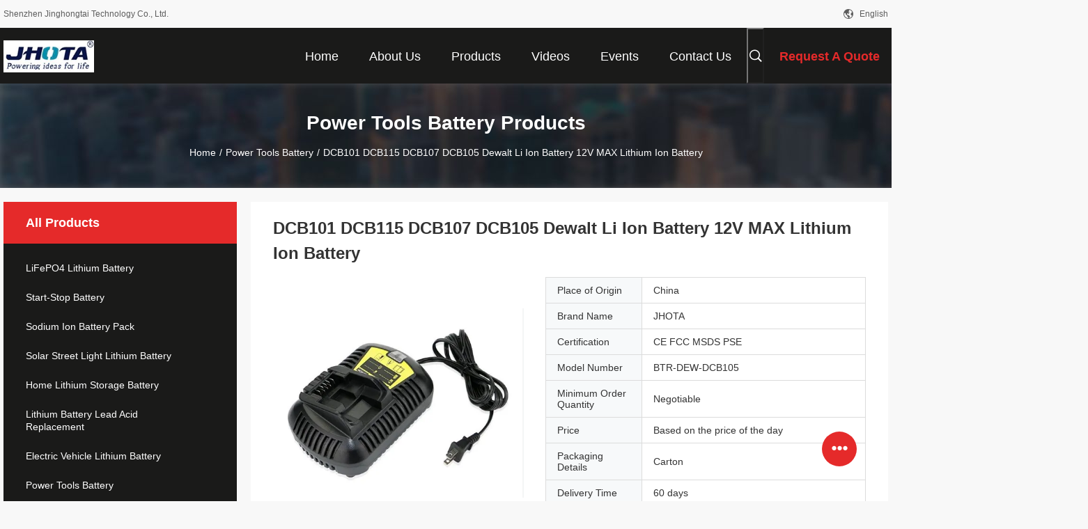

--- FILE ---
content_type: text/html
request_url: https://www.lifepo4lithium-battery.com/sale-32655917-dcb101-dcb115-dcb107-dcb105-dewalt-li-ion-battery-12v-max-lithium-ion-battery.html
body_size: 28158
content:

<!DOCTYPE html>
<html lang="en">
<head>
	<meta charset="utf-8">
	<meta http-equiv="X-UA-Compatible" content="IE=edge">
	<meta name="viewport" content="width=device-width, initial-scale=1.0">
    <title>DCB101 DCB115 DCB107 DCB105 Dewalt Li Ion Battery 12V MAX Lithium Ion Battery</title>
	    <meta name="keywords" content="DCB105 Dewalt Li Ion Battery, DCB107 Dewalt Li Ion Battery, DCB101 12v max lithium ion battery, Power Tools Battery" />
            <meta name="description" content="High quality DCB101 DCB115 DCB107 DCB105 Dewalt Li Ion Battery 12V MAX Lithium Ion Battery from China, China's leading product market DCB105 Dewalt Li Ion Battery product, with strict quality control DCB107 Dewalt Li Ion Battery factories, producing high quality DCB101 12v max lithium ion battery Products." />
    				<link rel='preload'
					  href=//style.lifepo4lithium-battery.com/photo/lifepo4lithium-battery/sitetpl/style/common.css?ver=1761190463 as='style'><link type='text/css' rel='stylesheet'
					  href=//style.lifepo4lithium-battery.com/photo/lifepo4lithium-battery/sitetpl/style/common.css?ver=1761190463 media='all'><meta http-equiv="x-dns-prefetch-control" content="on" />
<meta property="og:title" content="DCB101 DCB115 DCB107 DCB105 Dewalt Li Ion Battery 12V MAX Lithium Ion Battery" />
<meta property="og:description" content="High quality DCB101 DCB115 DCB107 DCB105 Dewalt Li Ion Battery 12V MAX Lithium Ion Battery from China, China's leading product market DCB105 Dewalt Li Ion Battery product, with strict quality control DCB107 Dewalt Li Ion Battery factories, producing high quality DCB101 12v max lithium ion battery Products." />
<meta property="og:type" content="product" />
<meta property="og:availability" content="instock" />
<meta property="og:site_name" content="Shenzhen Jinghongtai Technology Co., Ltd." />
<meta property="og:url" content="https://www.lifepo4lithium-battery.com/sale-32655917-dcb101-dcb115-dcb107-dcb105-dewalt-li-ion-battery-12v-max-lithium-ion-battery.html" />
<meta property="og:image" content="https://img.lifepo4lithium-battery.com/photo/ps130915087-dcb101_dcb115_dcb107_dcb105_dewalt_li_ion_battery_12v_max_lithium_ion_battery.jpg" />
<link rel="dns-prefetch" href="//img.lifepo4lithium-battery.com" />
<link rel="dns-prefetch" href="//style.lifepo4lithium-battery.com" />
<link rel="canonical" href="https://www.lifepo4lithium-battery.com/sale-32655917-dcb101-dcb115-dcb107-dcb105-dewalt-li-ion-battery-12v-max-lithium-ion-battery.html" />
<link rel="stylesheet" type="text/css" href="//style.lifepo4lithium-battery.com/js/guidefirstcommon.css" />
<style type="text/css">
/*<![CDATA[*/
.consent__cookie {position: fixed;top: 0;left: 0;width: 100%;height: 0%;z-index: 100000;}.consent__cookie_bg {position: fixed;top: 0;left: 0;width: 100%;height: 100%;background: #000;opacity: .6;display: none }.consent__cookie_rel {position: fixed;bottom:0;left: 0;width: 100%;background: #fff;display: -webkit-box;display: -ms-flexbox;display: flex;flex-wrap: wrap;padding: 24px 80px;-webkit-box-sizing: border-box;box-sizing: border-box;-webkit-box-pack: justify;-ms-flex-pack: justify;justify-content: space-between;-webkit-transition: all ease-in-out .3s;transition: all ease-in-out .3s }.consent__close {position: absolute;top: 20px;right: 20px;cursor: pointer }.consent__close svg {fill: #777 }.consent__close:hover svg {fill: #000 }.consent__cookie_box {flex: 1;word-break: break-word;}.consent__warm {color: #777;font-size: 16px;margin-bottom: 12px;line-height: 19px }.consent__title {color: #333;font-size: 20px;font-weight: 600;margin-bottom: 12px;line-height: 23px }.consent__itxt {color: #333;font-size: 14px;margin-bottom: 12px;display: -webkit-box;display: -ms-flexbox;display: flex;-webkit-box-align: center;-ms-flex-align: center;align-items: center }.consent__itxt i {display: -webkit-inline-box;display: -ms-inline-flexbox;display: inline-flex;width: 28px;height: 28px;border-radius: 50%;background: #e0f9e9;margin-right: 8px;-webkit-box-align: center;-ms-flex-align: center;align-items: center;-webkit-box-pack: center;-ms-flex-pack: center;justify-content: center }.consent__itxt svg {fill: #3ca860 }.consent__txt {color: #a6a6a6;font-size: 14px;margin-bottom: 8px;line-height: 17px }.consent__btns {display: -webkit-box;display: -ms-flexbox;display: flex;-webkit-box-orient: vertical;-webkit-box-direction: normal;-ms-flex-direction: column;flex-direction: column;-webkit-box-pack: center;-ms-flex-pack: center;justify-content: center;flex-shrink: 0;}.consent__btn {width: 280px;height: 40px;line-height: 40px;text-align: center;background: #3ca860;color: #fff;border-radius: 4px;margin: 8px 0;-webkit-box-sizing: border-box;box-sizing: border-box;cursor: pointer;font-size:14px}.consent__btn:hover {background: #00823b }.consent__btn.empty {color: #3ca860;border: 1px solid #3ca860;background: #fff }.consent__btn.empty:hover {background: #3ca860;color: #fff }.open .consent__cookie_bg {display: block }.open .consent__cookie_rel {bottom: 0 }@media (max-width: 760px) {.consent__btns {width: 100%;align-items: center;}.consent__cookie_rel {padding: 20px 24px }}.consent__cookie.open {display: block;}.consent__cookie {display: none;}
/*]]>*/
</style>
<style type="text/css">
/*<![CDATA[*/
@media only screen and (max-width:640px){.contact_now_dialog .content-wrap .desc{background-image:url(//style.lifepo4lithium-battery.com/images/cta_images/bg_s.png) !important}}.contact_now_dialog .content-wrap .content-wrap_header .cta-close{background-image:url(//style.lifepo4lithium-battery.com/images/cta_images/sprite.png) !important}.contact_now_dialog .content-wrap .desc{background-image:url(//style.lifepo4lithium-battery.com/images/cta_images/bg_l.png) !important}.contact_now_dialog .content-wrap .cta-btn i{background-image:url(//style.lifepo4lithium-battery.com/images/cta_images/sprite.png) !important}.contact_now_dialog .content-wrap .head-tip img{content:url(//style.lifepo4lithium-battery.com/images/cta_images/cta_contact_now.png) !important}.cusim{background-image:url(//style.lifepo4lithium-battery.com/images/imicon/im.svg) !important}.cuswa{background-image:url(//style.lifepo4lithium-battery.com/images/imicon/wa.png) !important}.cusall{background-image:url(//style.lifepo4lithium-battery.com/images/imicon/allchat.svg) !important}
/*]]>*/
</style>
<script type="text/javascript" src="//style.lifepo4lithium-battery.com/js/guidefirstcommon.js"></script>
<script type="text/javascript">
/*<![CDATA[*/
window.isvideotpl = 0;window.detailurl = '';
var colorUrl = '';var isShowGuide = 2;var showGuideColor = 0;var im_appid = 10003;var im_msg="Good day, what product are you looking for?";

var cta_cid = 195320;var use_defaulProductInfo = 1;var cta_pid = 32655917;var test_company = 0;var webim_domain = '//style.lifepo4lithium-battery.com';var company_type = 44;var cta_equipment = 'pc'; var setcookie = 'setwebimCookie(87189,32655917,44)'; var whatsapplink = "https://wa.me/8619100462865?text=Hi%2C+I%27m+interested+in+DCB101+DCB115+DCB107+DCB105+Dewalt+Li+Ion+Battery+12V+MAX+Lithium+Ion+Battery."; function insertMeta(){var str = '<meta name="mobile-web-app-capable" content="yes" /><meta name="viewport" content="width=device-width, initial-scale=1.0" />';document.head.insertAdjacentHTML('beforeend',str);} var element = document.querySelector('a.footer_webim_a[href="/webim/webim_tab.html"]');if (element) {element.parentNode.removeChild(element);}

var colorUrl = '';
var aisearch = 0;
var selfUrl = '';
window.playerReportUrl='//style.lifepo4lithium-battery.com/vod/view_count/report';
var query_string = ["Products","Detail"];
var g_tp = '';
var customtplcolor = 99704;
var str_chat = 'chat';
				var str_call_now = 'call now';
var str_chat_now = 'chat now';
var str_contact1 = 'Get Best Price';var str_chat_lang='english';var str_contact2 = 'Get Price';var str_contact2 = 'Best Price';var str_contact = 'Contact';
window.predomainsub = "//style.lifepo4lithium-battery.com";
/*]]>*/
</script>
</head>
<body>
<img src="//style.lifepo4lithium-battery.com/logo.gif" style="display:none" alt="logo"/>
<a style="display: none!important;" title="Shenzhen Jinghongtai Technology Co., Ltd." class="float-inquiry" href="/contactnow.html" onclick='setinquiryCookie("{\"showproduct\":1,\"pid\":\"32655917\",\"name\":\"DCB101 DCB115 DCB107 DCB105 Dewalt Li Ion Battery 12V MAX Lithium Ion Battery\",\"source_url\":\"\\/sale-32655917-dcb101-dcb115-dcb107-dcb105-dewalt-li-ion-battery-12v-max-lithium-ion-battery.html\",\"picurl\":\"\\/\\/img.lifepo4lithium-battery.com\\/photo\\/pd130915087-dcb101_dcb115_dcb107_dcb105_dewalt_li_ion_battery_12v_max_lithium_ion_battery.jpg\",\"propertyDetail\":[[\"Brand Name\",\"JHOTA\"],[\"Product\",\"Lithium ion batteries\"],[\"Usage\",\"Power tools battery\"],[\"Charging current\",\"1.5A\"]],\"company_name\":null,\"picurl_c\":\"\\/\\/img.lifepo4lithium-battery.com\\/photo\\/pc130915087-dcb101_dcb115_dcb107_dcb105_dewalt_li_ion_battery_12v_max_lithium_ion_battery.jpg\",\"price\":\"Based on the price of the day\",\"username\":\"iwan\",\"viewTime\":\"Last Login : 6 hours 56 minutes ago\",\"subject\":\"Please send price on your DCB101 DCB115 DCB107 DCB105 Dewalt Li Ion Battery 12V MAX Lithium Ion Battery\",\"countrycode\":\"\"}");'></a>
<!-- Google tag (gtag.js) -->
<script async src="https://www.googletagmanager.com/gtag/js?id=G-HVHPNY47N8"></script>
<script>
  window.dataLayer = window.dataLayer || [];
  function gtag(){dataLayer.push(arguments);}
  gtag('js', new Date());

  gtag('config', 'G-HVHPNY47N8', {cookie_flags: "SameSite=None;Secure"});
gtag('set', {
 'cookie_flags': 'SameSite=None;Secure'
                  });
</script><script>
var originProductInfo = '';
var originProductInfo = {"showproduct":1,"pid":"32655917","name":"DCB101 DCB115 DCB107 DCB105 Dewalt Li Ion Battery 12V MAX Lithium Ion Battery","source_url":"\/sale-32655917-dcb101-dcb115-dcb107-dcb105-dewalt-li-ion-battery-12v-max-lithium-ion-battery.html","picurl":"\/\/img.lifepo4lithium-battery.com\/photo\/pd130915087-dcb101_dcb115_dcb107_dcb105_dewalt_li_ion_battery_12v_max_lithium_ion_battery.jpg","propertyDetail":[["Brand Name","JHOTA"],["Product","Lithium ion batteries"],["Usage","Power tools battery"],["Charging current","1.5A"]],"company_name":null,"picurl_c":"\/\/img.lifepo4lithium-battery.com\/photo\/pc130915087-dcb101_dcb115_dcb107_dcb105_dewalt_li_ion_battery_12v_max_lithium_ion_battery.jpg","price":"Based on the price of the day","username":"iwan","viewTime":"Last Login : 7 hours 56 minutes ago","subject":"Please quote us your DCB101 DCB115 DCB107 DCB105 Dewalt Li Ion Battery 12V MAX Lithium Ion Battery","countrycode":""};
var save_url = "/contactsave.html";
var update_url = "/updateinquiry.html";
var productInfo = {};
var defaulProductInfo = {};
var myDate = new Date();
var curDate = myDate.getFullYear()+'-'+(parseInt(myDate.getMonth())+1)+'-'+myDate.getDate();
var message = '';
var default_pop = 1;
var leaveMessageDialog = document.getElementsByClassName('leave-message-dialog')[0]; // 获取弹层
var _$$ = function (dom) {
    return document.querySelectorAll(dom);
};
resInfo = originProductInfo;
resInfo['name'] = resInfo['name'] || '';
defaulProductInfo.pid = resInfo['pid'];
defaulProductInfo.productName = resInfo['name'] ?? '';
defaulProductInfo.productInfo = resInfo['propertyDetail'];
defaulProductInfo.productImg = resInfo['picurl_c'];
defaulProductInfo.subject = resInfo['subject'] ?? '';
defaulProductInfo.productImgAlt = resInfo['name'] ?? '';
var inquirypopup_tmp = 1;
var message = 'Dear,'+'\r\n'+"I am interested in"+' '+trim(resInfo['name'])+", could you send me more details such as type, size, MOQ, material, etc."+'\r\n'+"Thanks!"+'\r\n'+"Waiting for your reply.";
var message_1 = 'Dear,'+'\r\n'+"I am interested in"+' '+trim(resInfo['name'])+", could you send me more details such as type, size, MOQ, material, etc."+'\r\n'+"Thanks!"+'\r\n'+"Waiting for your reply.";
var message_2 = 'Hello,'+'\r\n'+"I am looking for"+' '+trim(resInfo['name'])+", please send me the price, specification and picture."+'\r\n'+"Your swift response will be highly appreciated."+'\r\n'+"Feel free to contact me for more information."+'\r\n'+"Thanks a lot.";
var message_3 = 'Hello,'+'\r\n'+trim(resInfo['name'])+' '+"meets my expectations."+'\r\n'+"Please give me the best price and some other product information."+'\r\n'+"Feel free to contact me via my mail."+'\r\n'+"Thanks a lot.";

var message_4 = 'Dear,'+'\r\n'+"What is the FOB price on your"+' '+trim(resInfo['name'])+'?'+'\r\n'+"Which is the nearest port name?"+'\r\n'+"Please reply me as soon as possible, it would be better to share further information."+'\r\n'+"Regards!";
var message_5 = 'Hi there,'+'\r\n'+"I am very interested in your"+' '+trim(resInfo['name'])+'.'+'\r\n'+"Please send me your product details."+'\r\n'+"Looking forward to your quick reply."+'\r\n'+"Feel free to contact me by mail."+'\r\n'+"Regards!";

var message_6 = 'Dear,'+'\r\n'+"Please provide us with information about your"+' '+trim(resInfo['name'])+", such as type, size, material, and of course the best price."+'\r\n'+"Looking forward to your quick reply."+'\r\n'+"Thank you!";
var message_7 = 'Dear,'+'\r\n'+"Can you supply"+' '+trim(resInfo['name'])+" for us?"+'\r\n'+"First we want a price list and some product details."+'\r\n'+"I hope to get reply asap and look forward to cooperation."+'\r\n'+"Thank you very much.";
var message_8 = 'hi,'+'\r\n'+"I am looking for"+' '+trim(resInfo['name'])+", please give me some more detailed product information."+'\r\n'+"I look forward to your reply."+'\r\n'+"Thank you!";
var message_9 = 'Hello,'+'\r\n'+"Your"+' '+trim(resInfo['name'])+" meets my requirements very well."+'\r\n'+"Please send me the price, specification, and similar model will be OK."+'\r\n'+"Feel free to chat with me."+'\r\n'+"Thanks!";
var message_10 = 'Dear,'+'\r\n'+"I want to know more about the details and quotation of"+' '+trim(resInfo['name'])+'.'+'\r\n'+"Feel free to contact me."+'\r\n'+"Regards!";

var r = getRandom(1,10);

defaulProductInfo.message = eval("message_"+r);
    defaulProductInfo.message = eval("message_"+r);
        var mytAjax = {

    post: function(url, data, fn) {
        var xhr = new XMLHttpRequest();
        xhr.open("POST", url, true);
        xhr.setRequestHeader("Content-Type", "application/x-www-form-urlencoded;charset=UTF-8");
        xhr.setRequestHeader("X-Requested-With", "XMLHttpRequest");
        xhr.setRequestHeader('Content-Type','text/plain;charset=UTF-8');
        xhr.onreadystatechange = function() {
            if(xhr.readyState == 4 && (xhr.status == 200 || xhr.status == 304)) {
                fn.call(this, xhr.responseText);
            }
        };
        xhr.send(data);
    },

    postform: function(url, data, fn) {
        var xhr = new XMLHttpRequest();
        xhr.open("POST", url, true);
        xhr.setRequestHeader("X-Requested-With", "XMLHttpRequest");
        xhr.onreadystatechange = function() {
            if(xhr.readyState == 4 && (xhr.status == 200 || xhr.status == 304)) {
                fn.call(this, xhr.responseText);
            }
        };
        xhr.send(data);
    }
};
/*window.onload = function(){
    leaveMessageDialog = document.getElementsByClassName('leave-message-dialog')[0];
    if (window.localStorage.recordDialogStatus=='undefined' || (window.localStorage.recordDialogStatus!='undefined' && window.localStorage.recordDialogStatus != curDate)) {
        setTimeout(function(){
            if(parseInt(inquirypopup_tmp%10) == 1){
                creatDialog(defaulProductInfo, 1);
            }
        }, 6000);
    }
};*/
function trim(str)
{
    str = str.replace(/(^\s*)/g,"");
    return str.replace(/(\s*$)/g,"");
};
function getRandom(m,n){
    var num = Math.floor(Math.random()*(m - n) + n);
    return num;
};
function strBtn(param) {

    var starattextarea = document.getElementById("textareamessage").value.length;
    var email = document.getElementById("startEmail").value;

    var default_tip = document.querySelectorAll(".watermark_container").length;
    if (20 < starattextarea && starattextarea < 3000) {
        if(default_tip>0){
            document.getElementById("textareamessage1").parentNode.parentNode.nextElementSibling.style.display = "none";
        }else{
            document.getElementById("textareamessage1").parentNode.nextElementSibling.style.display = "none";
        }

    } else {
        if(default_tip>0){
            document.getElementById("textareamessage1").parentNode.parentNode.nextElementSibling.style.display = "block";
        }else{
            document.getElementById("textareamessage1").parentNode.nextElementSibling.style.display = "block";
        }

        return;
    }

    // var re = /^([a-zA-Z0-9_-])+@([a-zA-Z0-9_-])+\.([a-zA-Z0-9_-])+/i;/*邮箱不区分大小写*/
    var re = /^[a-zA-Z0-9][\w-]*(\.?[\w-]+)*@[a-zA-Z0-9-]+(\.[a-zA-Z0-9]+)+$/i;
    if (!re.test(email)) {
        document.getElementById("startEmail").nextElementSibling.style.display = "block";
        return;
    } else {
        document.getElementById("startEmail").nextElementSibling.style.display = "none";
    }

    var subject = document.getElementById("pop_subject").value;
    var pid = document.getElementById("pop_pid").value;
    var message = document.getElementById("textareamessage").value;
    var sender_email = document.getElementById("startEmail").value;
    var tel = '';
    if (document.getElementById("tel0") != undefined && document.getElementById("tel0") != '')
        tel = document.getElementById("tel0").value;
    var form_serialize = '&tel='+tel;

    form_serialize = form_serialize.replace(/\+/g, "%2B");
    mytAjax.post(save_url,"pid="+pid+"&subject="+subject+"&email="+sender_email+"&message="+(message)+form_serialize,function(res){
        var mes = JSON.parse(res);
        if(mes.status == 200){
            var iid = mes.iid;
            document.getElementById("pop_iid").value = iid;
            document.getElementById("pop_uuid").value = mes.uuid;

            if(typeof gtag_report_conversion === "function"){
                gtag_report_conversion();//执行统计js代码
            }
            if(typeof fbq === "function"){
                fbq('track','Purchase');//执行统计js代码
            }
        }
    });
    for (var index = 0; index < document.querySelectorAll(".dialog-content-pql").length; index++) {
        document.querySelectorAll(".dialog-content-pql")[index].style.display = "none";
    };
    $('#idphonepql').val(tel);
    document.getElementById("dialog-content-pql-id").style.display = "block";
    ;
};
function twoBtnOk(param) {

    var selectgender = document.getElementById("Mr").innerHTML;
    var iid = document.getElementById("pop_iid").value;
    var sendername = document.getElementById("idnamepql").value;
    var senderphone = document.getElementById("idphonepql").value;
    var sendercname = document.getElementById("idcompanypql").value;
    var uuid = document.getElementById("pop_uuid").value;
    var gender = 2;
    if(selectgender == 'Mr.') gender = 0;
    if(selectgender == 'Mrs.') gender = 1;
    var pid = document.getElementById("pop_pid").value;
    var form_serialize = '';

        form_serialize = form_serialize.replace(/\+/g, "%2B");

    mytAjax.post(update_url,"iid="+iid+"&gender="+gender+"&uuid="+uuid+"&name="+(sendername)+"&tel="+(senderphone)+"&company="+(sendercname)+form_serialize,function(res){});

    for (var index = 0; index < document.querySelectorAll(".dialog-content-pql").length; index++) {
        document.querySelectorAll(".dialog-content-pql")[index].style.display = "none";
    };
    document.getElementById("dialog-content-pql-ok").style.display = "block";

};
function toCheckMust(name) {
    $('#'+name+'error').hide();
}
function handClidk(param) {
    var starattextarea = document.getElementById("textareamessage1").value.length;
    var email = document.getElementById("startEmail1").value;
    var default_tip = document.querySelectorAll(".watermark_container").length;
    if (20 < starattextarea && starattextarea < 3000) {
        if(default_tip>0){
            document.getElementById("textareamessage1").parentNode.parentNode.nextElementSibling.style.display = "none";
        }else{
            document.getElementById("textareamessage1").parentNode.nextElementSibling.style.display = "none";
        }

    } else {
        if(default_tip>0){
            document.getElementById("textareamessage1").parentNode.parentNode.nextElementSibling.style.display = "block";
        }else{
            document.getElementById("textareamessage1").parentNode.nextElementSibling.style.display = "block";
        }

        return;
    }

    // var re = /^([a-zA-Z0-9_-])+@([a-zA-Z0-9_-])+\.([a-zA-Z0-9_-])+/i;
    var re = /^[a-zA-Z0-9][\w-]*(\.?[\w-]+)*@[a-zA-Z0-9-]+(\.[a-zA-Z0-9]+)+$/i;
    if (!re.test(email)) {
        document.getElementById("startEmail1").nextElementSibling.style.display = "block";
        return;
    } else {
        document.getElementById("startEmail1").nextElementSibling.style.display = "none";
    }

    var subject = document.getElementById("pop_subject").value;
    var pid = document.getElementById("pop_pid").value;
    var message = document.getElementById("textareamessage1").value;
    var sender_email = document.getElementById("startEmail1").value;
    var form_serialize = tel = '';
    if (document.getElementById("tel1") != undefined && document.getElementById("tel1") != '')
        tel = document.getElementById("tel1").value;
        mytAjax.post(save_url,"email="+sender_email+"&tel="+tel+"&pid="+pid+"&message="+message+"&subject="+subject+form_serialize,function(res){

        var mes = JSON.parse(res);
        if(mes.status == 200){
            var iid = mes.iid;
            document.getElementById("pop_iid").value = iid;
            document.getElementById("pop_uuid").value = mes.uuid;
            if(typeof gtag_report_conversion === "function"){
                gtag_report_conversion();//执行统计js代码
            }
        }

    });
    for (var index = 0; index < document.querySelectorAll(".dialog-content-pql").length; index++) {
        document.querySelectorAll(".dialog-content-pql")[index].style.display = "none";
    };
    $('#idphonepql').val(tel);
    document.getElementById("dialog-content-pql-id").style.display = "block";

};
window.addEventListener('load', function () {
    $('.checkbox-wrap label').each(function(){
        if($(this).find('input').prop('checked')){
            $(this).addClass('on')
        }else {
            $(this).removeClass('on')
        }
    })
    $(document).on('click', '.checkbox-wrap label' , function(ev){
        if (ev.target.tagName.toUpperCase() != 'INPUT') {
            $(this).toggleClass('on')
        }
    })
})

function hand_video(pdata) {
    data = JSON.parse(pdata);
    productInfo.productName = data.productName;
    productInfo.productInfo = data.productInfo;
    productInfo.productImg = data.productImg;
    productInfo.subject = data.subject;

    var message = 'Dear,'+'\r\n'+"I am interested in"+' '+trim(data.productName)+", could you send me more details such as type, size, quantity, material, etc."+'\r\n'+"Thanks!"+'\r\n'+"Waiting for your reply.";

    var message = 'Dear,'+'\r\n'+"I am interested in"+' '+trim(data.productName)+", could you send me more details such as type, size, MOQ, material, etc."+'\r\n'+"Thanks!"+'\r\n'+"Waiting for your reply.";
    var message_1 = 'Dear,'+'\r\n'+"I am interested in"+' '+trim(data.productName)+", could you send me more details such as type, size, MOQ, material, etc."+'\r\n'+"Thanks!"+'\r\n'+"Waiting for your reply.";
    var message_2 = 'Hello,'+'\r\n'+"I am looking for"+' '+trim(data.productName)+", please send me the price, specification and picture."+'\r\n'+"Your swift response will be highly appreciated."+'\r\n'+"Feel free to contact me for more information."+'\r\n'+"Thanks a lot.";
    var message_3 = 'Hello,'+'\r\n'+trim(data.productName)+' '+"meets my expectations."+'\r\n'+"Please give me the best price and some other product information."+'\r\n'+"Feel free to contact me via my mail."+'\r\n'+"Thanks a lot.";

    var message_4 = 'Dear,'+'\r\n'+"What is the FOB price on your"+' '+trim(data.productName)+'?'+'\r\n'+"Which is the nearest port name?"+'\r\n'+"Please reply me as soon as possible, it would be better to share further information."+'\r\n'+"Regards!";
    var message_5 = 'Hi there,'+'\r\n'+"I am very interested in your"+' '+trim(data.productName)+'.'+'\r\n'+"Please send me your product details."+'\r\n'+"Looking forward to your quick reply."+'\r\n'+"Feel free to contact me by mail."+'\r\n'+"Regards!";

    var message_6 = 'Dear,'+'\r\n'+"Please provide us with information about your"+' '+trim(data.productName)+", such as type, size, material, and of course the best price."+'\r\n'+"Looking forward to your quick reply."+'\r\n'+"Thank you!";
    var message_7 = 'Dear,'+'\r\n'+"Can you supply"+' '+trim(data.productName)+" for us?"+'\r\n'+"First we want a price list and some product details."+'\r\n'+"I hope to get reply asap and look forward to cooperation."+'\r\n'+"Thank you very much.";
    var message_8 = 'hi,'+'\r\n'+"I am looking for"+' '+trim(data.productName)+", please give me some more detailed product information."+'\r\n'+"I look forward to your reply."+'\r\n'+"Thank you!";
    var message_9 = 'Hello,'+'\r\n'+"Your"+' '+trim(data.productName)+" meets my requirements very well."+'\r\n'+"Please send me the price, specification, and similar model will be OK."+'\r\n'+"Feel free to chat with me."+'\r\n'+"Thanks!";
    var message_10 = 'Dear,'+'\r\n'+"I want to know more about the details and quotation of"+' '+trim(data.productName)+'.'+'\r\n'+"Feel free to contact me."+'\r\n'+"Regards!";

    var r = getRandom(1,10);

    productInfo.message = eval("message_"+r);
            if(parseInt(inquirypopup_tmp/10) == 1){
        productInfo.message = "";
    }
    productInfo.pid = data.pid;
    creatDialog(productInfo, 2);
};

function handDialog(pdata) {
    data = JSON.parse(pdata);
    productInfo.productName = data.productName;
    productInfo.productInfo = data.productInfo;
    productInfo.productImg = data.productImg;
    productInfo.subject = data.subject;

    var message = 'Dear,'+'\r\n'+"I am interested in"+' '+trim(data.productName)+", could you send me more details such as type, size, quantity, material, etc."+'\r\n'+"Thanks!"+'\r\n'+"Waiting for your reply.";

    var message = 'Dear,'+'\r\n'+"I am interested in"+' '+trim(data.productName)+", could you send me more details such as type, size, MOQ, material, etc."+'\r\n'+"Thanks!"+'\r\n'+"Waiting for your reply.";
    var message_1 = 'Dear,'+'\r\n'+"I am interested in"+' '+trim(data.productName)+", could you send me more details such as type, size, MOQ, material, etc."+'\r\n'+"Thanks!"+'\r\n'+"Waiting for your reply.";
    var message_2 = 'Hello,'+'\r\n'+"I am looking for"+' '+trim(data.productName)+", please send me the price, specification and picture."+'\r\n'+"Your swift response will be highly appreciated."+'\r\n'+"Feel free to contact me for more information."+'\r\n'+"Thanks a lot.";
    var message_3 = 'Hello,'+'\r\n'+trim(data.productName)+' '+"meets my expectations."+'\r\n'+"Please give me the best price and some other product information."+'\r\n'+"Feel free to contact me via my mail."+'\r\n'+"Thanks a lot.";

    var message_4 = 'Dear,'+'\r\n'+"What is the FOB price on your"+' '+trim(data.productName)+'?'+'\r\n'+"Which is the nearest port name?"+'\r\n'+"Please reply me as soon as possible, it would be better to share further information."+'\r\n'+"Regards!";
    var message_5 = 'Hi there,'+'\r\n'+"I am very interested in your"+' '+trim(data.productName)+'.'+'\r\n'+"Please send me your product details."+'\r\n'+"Looking forward to your quick reply."+'\r\n'+"Feel free to contact me by mail."+'\r\n'+"Regards!";

    var message_6 = 'Dear,'+'\r\n'+"Please provide us with information about your"+' '+trim(data.productName)+", such as type, size, material, and of course the best price."+'\r\n'+"Looking forward to your quick reply."+'\r\n'+"Thank you!";
    var message_7 = 'Dear,'+'\r\n'+"Can you supply"+' '+trim(data.productName)+" for us?"+'\r\n'+"First we want a price list and some product details."+'\r\n'+"I hope to get reply asap and look forward to cooperation."+'\r\n'+"Thank you very much.";
    var message_8 = 'hi,'+'\r\n'+"I am looking for"+' '+trim(data.productName)+", please give me some more detailed product information."+'\r\n'+"I look forward to your reply."+'\r\n'+"Thank you!";
    var message_9 = 'Hello,'+'\r\n'+"Your"+' '+trim(data.productName)+" meets my requirements very well."+'\r\n'+"Please send me the price, specification, and similar model will be OK."+'\r\n'+"Feel free to chat with me."+'\r\n'+"Thanks!";
    var message_10 = 'Dear,'+'\r\n'+"I want to know more about the details and quotation of"+' '+trim(data.productName)+'.'+'\r\n'+"Feel free to contact me."+'\r\n'+"Regards!";

    var r = getRandom(1,10);
    productInfo.message = eval("message_"+r);
            if(parseInt(inquirypopup_tmp/10) == 1){
        productInfo.message = "";
    }
    productInfo.pid = data.pid;
    creatDialog(productInfo, 2);
};

function closepql(param) {

    leaveMessageDialog.style.display = 'none';
};

function closepql2(param) {

    for (var index = 0; index < document.querySelectorAll(".dialog-content-pql").length; index++) {
        document.querySelectorAll(".dialog-content-pql")[index].style.display = "none";
    };
    document.getElementById("dialog-content-pql-ok").style.display = "block";
};

function decodeHtmlEntities(str) {
    var tempElement = document.createElement('div');
    tempElement.innerHTML = str;
    return tempElement.textContent || tempElement.innerText || '';
}

function initProduct(productInfo,type){

    productInfo.productName = decodeHtmlEntities(productInfo.productName);
    productInfo.message = decodeHtmlEntities(productInfo.message);

    leaveMessageDialog = document.getElementsByClassName('leave-message-dialog')[0];
    leaveMessageDialog.style.display = "block";
    if(type == 3){
        var popinquiryemail = document.getElementById("popinquiryemail").value;
        _$$("#startEmail1")[0].value = popinquiryemail;
    }else{
        _$$("#startEmail1")[0].value = "";
    }
    _$$("#startEmail")[0].value = "";
    _$$("#idnamepql")[0].value = "";
    _$$("#idphonepql")[0].value = "";
    _$$("#idcompanypql")[0].value = "";

    _$$("#pop_pid")[0].value = productInfo.pid;
    _$$("#pop_subject")[0].value = productInfo.subject;
    
    if(parseInt(inquirypopup_tmp/10) == 1){
        productInfo.message = "";
    }

    _$$("#textareamessage1")[0].value = productInfo.message;
    _$$("#textareamessage")[0].value = productInfo.message;

    _$$("#dialog-content-pql-id .titlep")[0].innerHTML = productInfo.productName;
    _$$("#dialog-content-pql-id img")[0].setAttribute("src", productInfo.productImg);
    _$$("#dialog-content-pql-id img")[0].setAttribute("alt", productInfo.productImgAlt);

    _$$("#dialog-content-pql-id-hand img")[0].setAttribute("src", productInfo.productImg);
    _$$("#dialog-content-pql-id-hand img")[0].setAttribute("alt", productInfo.productImgAlt);
    _$$("#dialog-content-pql-id-hand .titlep")[0].innerHTML = productInfo.productName;

    if (productInfo.productInfo.length > 0) {
        var ul2, ul;
        ul = document.createElement("ul");
        for (var index = 0; index < productInfo.productInfo.length; index++) {
            var el = productInfo.productInfo[index];
            var li = document.createElement("li");
            var span1 = document.createElement("span");
            span1.innerHTML = el[0] + ":";
            var span2 = document.createElement("span");
            span2.innerHTML = el[1];
            li.appendChild(span1);
            li.appendChild(span2);
            ul.appendChild(li);

        }
        ul2 = ul.cloneNode(true);
        if (type === 1) {
            _$$("#dialog-content-pql-id .left")[0].replaceChild(ul, _$$("#dialog-content-pql-id .left ul")[0]);
        } else {
            _$$("#dialog-content-pql-id-hand .left")[0].replaceChild(ul2, _$$("#dialog-content-pql-id-hand .left ul")[0]);
            _$$("#dialog-content-pql-id .left")[0].replaceChild(ul, _$$("#dialog-content-pql-id .left ul")[0]);
        }
    };
    for (var index = 0; index < _$$("#dialog-content-pql-id .right ul li").length; index++) {
        _$$("#dialog-content-pql-id .right ul li")[index].addEventListener("click", function (params) {
            _$$("#dialog-content-pql-id .right #Mr")[0].innerHTML = this.innerHTML
        }, false)

    };

};
function closeInquiryCreateDialog() {
    document.getElementById("xuanpan_dialog_box_pql").style.display = "none";
};
function showInquiryCreateDialog() {
    document.getElementById("xuanpan_dialog_box_pql").style.display = "block";
};
function submitPopInquiry(){
    var message = document.getElementById("inquiry_message").value;
    var email = document.getElementById("inquiry_email").value;
    var subject = defaulProductInfo.subject;
    var pid = defaulProductInfo.pid;
    if (email === undefined) {
        showInquiryCreateDialog();
        document.getElementById("inquiry_email").style.border = "1px solid red";
        return false;
    };
    if (message === undefined) {
        showInquiryCreateDialog();
        document.getElementById("inquiry_message").style.border = "1px solid red";
        return false;
    };
    if (email.search(/^\w+((-\w+)|(\.\w+))*\@[A-Za-z0-9]+((\.|-)[A-Za-z0-9]+)*\.[A-Za-z0-9]+$/) == -1) {
        document.getElementById("inquiry_email").style.border= "1px solid red";
        showInquiryCreateDialog();
        return false;
    } else {
        document.getElementById("inquiry_email").style.border= "";
    };
    if (message.length < 20 || message.length >3000) {
        showInquiryCreateDialog();
        document.getElementById("inquiry_message").style.border = "1px solid red";
        return false;
    } else {
        document.getElementById("inquiry_message").style.border = "";
    };
    var tel = '';
    if (document.getElementById("tel") != undefined && document.getElementById("tel") != '')
        tel = document.getElementById("tel").value;

    mytAjax.post(save_url,"pid="+pid+"&subject="+subject+"&email="+email+"&message="+(message)+'&tel='+tel,function(res){
        var mes = JSON.parse(res);
        if(mes.status == 200){
            var iid = mes.iid;
            document.getElementById("pop_iid").value = iid;
            document.getElementById("pop_uuid").value = mes.uuid;

        }
    });
    initProduct(defaulProductInfo);
    for (var index = 0; index < document.querySelectorAll(".dialog-content-pql").length; index++) {
        document.querySelectorAll(".dialog-content-pql")[index].style.display = "none";
    };
    $('#idphonepql').val(tel);
    document.getElementById("dialog-content-pql-id").style.display = "block";

};

//带附件上传
function submitPopInquiryfile(email_id,message_id,check_sort,name_id,phone_id,company_id,attachments){

    if(typeof(check_sort) == 'undefined'){
        check_sort = 0;
    }
    var message = document.getElementById(message_id).value;
    var email = document.getElementById(email_id).value;
    var attachments = document.getElementById(attachments).value;
    if(typeof(name_id) !== 'undefined' && name_id != ""){
        var name  = document.getElementById(name_id).value;
    }
    if(typeof(phone_id) !== 'undefined' && phone_id != ""){
        var phone = document.getElementById(phone_id).value;
    }
    if(typeof(company_id) !== 'undefined' && company_id != ""){
        var company = document.getElementById(company_id).value;
    }
    var subject = defaulProductInfo.subject;
    var pid = defaulProductInfo.pid;

    if(check_sort == 0){
        if (email === undefined) {
            showInquiryCreateDialog();
            document.getElementById(email_id).style.border = "1px solid red";
            return false;
        };
        if (message === undefined) {
            showInquiryCreateDialog();
            document.getElementById(message_id).style.border = "1px solid red";
            return false;
        };

        if (email.search(/^\w+((-\w+)|(\.\w+))*\@[A-Za-z0-9]+((\.|-)[A-Za-z0-9]+)*\.[A-Za-z0-9]+$/) == -1) {
            document.getElementById(email_id).style.border= "1px solid red";
            showInquiryCreateDialog();
            return false;
        } else {
            document.getElementById(email_id).style.border= "";
        };
        if (message.length < 20 || message.length >3000) {
            showInquiryCreateDialog();
            document.getElementById(message_id).style.border = "1px solid red";
            return false;
        } else {
            document.getElementById(message_id).style.border = "";
        };
    }else{

        if (message === undefined) {
            showInquiryCreateDialog();
            document.getElementById(message_id).style.border = "1px solid red";
            return false;
        };

        if (email === undefined) {
            showInquiryCreateDialog();
            document.getElementById(email_id).style.border = "1px solid red";
            return false;
        };

        if (message.length < 20 || message.length >3000) {
            showInquiryCreateDialog();
            document.getElementById(message_id).style.border = "1px solid red";
            return false;
        } else {
            document.getElementById(message_id).style.border = "";
        };

        if (email.search(/^\w+((-\w+)|(\.\w+))*\@[A-Za-z0-9]+((\.|-)[A-Za-z0-9]+)*\.[A-Za-z0-9]+$/) == -1) {
            document.getElementById(email_id).style.border= "1px solid red";
            showInquiryCreateDialog();
            return false;
        } else {
            document.getElementById(email_id).style.border= "";
        };

    };

    mytAjax.post(save_url,"pid="+pid+"&subject="+subject+"&email="+email+"&message="+message+"&company="+company+"&attachments="+attachments,function(res){
        var mes = JSON.parse(res);
        if(mes.status == 200){
            var iid = mes.iid;
            document.getElementById("pop_iid").value = iid;
            document.getElementById("pop_uuid").value = mes.uuid;

            if(typeof gtag_report_conversion === "function"){
                gtag_report_conversion();//执行统计js代码
            }
            if(typeof fbq === "function"){
                fbq('track','Purchase');//执行统计js代码
            }
        }
    });
    initProduct(defaulProductInfo);

    if(name !== undefined && name != ""){
        _$$("#idnamepql")[0].value = name;
    }

    if(phone !== undefined && phone != ""){
        _$$("#idphonepql")[0].value = phone;
    }

    if(company !== undefined && company != ""){
        _$$("#idcompanypql")[0].value = company;
    }

    for (var index = 0; index < document.querySelectorAll(".dialog-content-pql").length; index++) {
        document.querySelectorAll(".dialog-content-pql")[index].style.display = "none";
    };
    document.getElementById("dialog-content-pql-id").style.display = "block";

};
function submitPopInquiryByParam(email_id,message_id,check_sort,name_id,phone_id,company_id){

    if(typeof(check_sort) == 'undefined'){
        check_sort = 0;
    }

    var senderphone = '';
    var message = document.getElementById(message_id).value;
    var email = document.getElementById(email_id).value;
    if(typeof(name_id) !== 'undefined' && name_id != ""){
        var name  = document.getElementById(name_id).value;
    }
    if(typeof(phone_id) !== 'undefined' && phone_id != ""){
        var phone = document.getElementById(phone_id).value;
        senderphone = phone;
    }
    if(typeof(company_id) !== 'undefined' && company_id != ""){
        var company = document.getElementById(company_id).value;
    }
    var subject = defaulProductInfo.subject;
    var pid = defaulProductInfo.pid;

    if(check_sort == 0){
        if (email === undefined) {
            showInquiryCreateDialog();
            document.getElementById(email_id).style.border = "1px solid red";
            return false;
        };
        if (message === undefined) {
            showInquiryCreateDialog();
            document.getElementById(message_id).style.border = "1px solid red";
            return false;
        };

        if (email.search(/^\w+((-\w+)|(\.\w+))*\@[A-Za-z0-9]+((\.|-)[A-Za-z0-9]+)*\.[A-Za-z0-9]+$/) == -1) {
            document.getElementById(email_id).style.border= "1px solid red";
            showInquiryCreateDialog();
            return false;
        } else {
            document.getElementById(email_id).style.border= "";
        };
        if (message.length < 20 || message.length >3000) {
            showInquiryCreateDialog();
            document.getElementById(message_id).style.border = "1px solid red";
            return false;
        } else {
            document.getElementById(message_id).style.border = "";
        };
    }else{

        if (message === undefined) {
            showInquiryCreateDialog();
            document.getElementById(message_id).style.border = "1px solid red";
            return false;
        };

        if (email === undefined) {
            showInquiryCreateDialog();
            document.getElementById(email_id).style.border = "1px solid red";
            return false;
        };

        if (message.length < 20 || message.length >3000) {
            showInquiryCreateDialog();
            document.getElementById(message_id).style.border = "1px solid red";
            return false;
        } else {
            document.getElementById(message_id).style.border = "";
        };

        if (email.search(/^\w+((-\w+)|(\.\w+))*\@[A-Za-z0-9]+((\.|-)[A-Za-z0-9]+)*\.[A-Za-z0-9]+$/) == -1) {
            document.getElementById(email_id).style.border= "1px solid red";
            showInquiryCreateDialog();
            return false;
        } else {
            document.getElementById(email_id).style.border= "";
        };

    };

    var productsku = "";
    if($("#product_sku").length > 0){
        productsku = $("#product_sku").html();
    }

    mytAjax.post(save_url,"tel="+senderphone+"&pid="+pid+"&subject="+subject+"&email="+email+"&message="+message+"&messagesku="+encodeURI(productsku),function(res){
        var mes = JSON.parse(res);
        if(mes.status == 200){
            var iid = mes.iid;
            document.getElementById("pop_iid").value = iid;
            document.getElementById("pop_uuid").value = mes.uuid;

            if(typeof gtag_report_conversion === "function"){
                gtag_report_conversion();//执行统计js代码
            }
            if(typeof fbq === "function"){
                fbq('track','Purchase');//执行统计js代码
            }
        }
    });
    initProduct(defaulProductInfo);

    if(name !== undefined && name != ""){
        _$$("#idnamepql")[0].value = name;
    }

    if(phone !== undefined && phone != ""){
        _$$("#idphonepql")[0].value = phone;
    }

    if(company !== undefined && company != ""){
        _$$("#idcompanypql")[0].value = company;
    }

    for (var index = 0; index < document.querySelectorAll(".dialog-content-pql").length; index++) {
        document.querySelectorAll(".dialog-content-pql")[index].style.display = "none";

    };
    document.getElementById("dialog-content-pql-id").style.display = "block";

};

function creat_videoDialog(productInfo, type) {

    if(type == 1){
        if(default_pop != 1){
            return false;
        }
        window.localStorage.recordDialogStatus = curDate;
    }else{
        default_pop = 0;
    }
    initProduct(productInfo, type);
    if (type === 1) {
        // 自动弹出
        for (var index = 0; index < document.querySelectorAll(".dialog-content-pql").length; index++) {

            document.querySelectorAll(".dialog-content-pql")[index].style.display = "none";
        };
        document.getElementById("dialog-content-pql").style.display = "block";
    } else {
        // 手动弹出
        for (var index = 0; index < document.querySelectorAll(".dialog-content-pql").length; index++) {
            document.querySelectorAll(".dialog-content-pql")[index].style.display = "none";
        };
        document.getElementById("dialog-content-pql-id-hand").style.display = "block";
    }
}

function creatDialog(productInfo, type) {

    if(type == 1){
        if(default_pop != 1){
            return false;
        }
        window.localStorage.recordDialogStatus = curDate;
    }else{
        default_pop = 0;
    }
    initProduct(productInfo, type);
    if (type === 1) {
        // 自动弹出
        for (var index = 0; index < document.querySelectorAll(".dialog-content-pql").length; index++) {

            document.querySelectorAll(".dialog-content-pql")[index].style.display = "none";
        };
        document.getElementById("dialog-content-pql").style.display = "block";
    } else {
        // 手动弹出
        for (var index = 0; index < document.querySelectorAll(".dialog-content-pql").length; index++) {
            document.querySelectorAll(".dialog-content-pql")[index].style.display = "none";
        };
        document.getElementById("dialog-content-pql-id-hand").style.display = "block";
    }
}

//带邮箱信息打开询盘框 emailtype=1表示带入邮箱
function openDialog(emailtype){
    var type = 2;//不带入邮箱，手动弹出
    if(emailtype == 1){
        var popinquiryemail = document.getElementById("popinquiryemail").value;
        // var re = /^([a-zA-Z0-9_-])+@([a-zA-Z0-9_-])+\.([a-zA-Z0-9_-])+/i;
        var re = /^[a-zA-Z0-9][\w-]*(\.?[\w-]+)*@[a-zA-Z0-9-]+(\.[a-zA-Z0-9]+)+$/i;
        if (!re.test(popinquiryemail)) {
            //前端提示样式;
            showInquiryCreateDialog();
            document.getElementById("popinquiryemail").style.border = "1px solid red";
            return false;
        } else {
            //前端提示样式;
        }
        var type = 3;
    }
    creatDialog(defaulProductInfo,type);
}

//上传附件
function inquiryUploadFile(){
    var fileObj = document.querySelector("#fileId").files[0];
    //构建表单数据
    var formData = new FormData();
    var filesize = fileObj.size;
    if(filesize > 10485760 || filesize == 0) {
        document.getElementById("filetips").style.display = "block";
        return false;
    }else {
        document.getElementById("filetips").style.display = "none";
    }
    formData.append('popinquiryfile', fileObj);
    document.getElementById("quotefileform").reset();
    var save_url = "/inquiryuploadfile.html";
    mytAjax.postform(save_url,formData,function(res){
        var mes = JSON.parse(res);
        if(mes.status == 200){
            document.getElementById("uploader-file-info").innerHTML = document.getElementById("uploader-file-info").innerHTML + "<span class=op>"+mes.attfile.name+"<a class=delatt id=att"+mes.attfile.id+" onclick=delatt("+mes.attfile.id+");>Delete</a></span>";
            var nowattachs = document.getElementById("attachments").value;
            if( nowattachs !== ""){
                var attachs = JSON.parse(nowattachs);
                attachs[mes.attfile.id] = mes.attfile;
            }else{
                var attachs = {};
                attachs[mes.attfile.id] = mes.attfile;
            }
            document.getElementById("attachments").value = JSON.stringify(attachs);
        }
    });
}
//附件删除
function delatt(attid)
{
    var nowattachs = document.getElementById("attachments").value;
    if( nowattachs !== ""){
        var attachs = JSON.parse(nowattachs);
        if(attachs[attid] == ""){
            return false;
        }
        var formData = new FormData();
        var delfile = attachs[attid]['filename'];
        var save_url = "/inquirydelfile.html";
        if(delfile != "") {
            formData.append('delfile', delfile);
            mytAjax.postform(save_url, formData, function (res) {
                if(res !== "") {
                    var mes = JSON.parse(res);
                    if (mes.status == 200) {
                        delete attachs[attid];
                        document.getElementById("attachments").value = JSON.stringify(attachs);
                        var s = document.getElementById("att"+attid);
                        s.parentNode.remove();
                    }
                }
            });
        }
    }else{
        return false;
    }
}

</script>
<div class="leave-message-dialog" style="display: none">
<style>
    .leave-message-dialog .close:before, .leave-message-dialog .close:after{
        content:initial;
    }
</style>
<div class="dialog-content-pql" id="dialog-content-pql" style="display: none">
    <span class="close" onclick="closepql()"><img src="//style.lifepo4lithium-battery.com/images/close.png" alt="close"></span>
    <div class="title">
        <p class="firstp-pql">Leave a Message</p>
        <p class="lastp-pql">We will call you back soon!</p>
    </div>
    <div class="form">
        <div class="textarea">
            <textarea style='font-family: robot;'  name="" id="textareamessage" cols="30" rows="10" style="margin-bottom:14px;width:100%"
                placeholder="Please enter your inquiry details."></textarea>
        </div>
        <p class="error-pql"> <span class="icon-pql"><img src="//style.lifepo4lithium-battery.com/images/error.png" alt="Shenzhen Jinghongtai Technology Co., Ltd."></span> Your message must be between 20-3,000 characters!</p>
        <input id="startEmail" type="text" placeholder="Enter your E-mail" onkeydown="if(event.keyCode === 13){ strBtn();}">
        <p class="error-pql"><span class="icon-pql"><img src="//style.lifepo4lithium-battery.com/images/error.png" alt="Shenzhen Jinghongtai Technology Co., Ltd."></span> Please check your E-mail! </p>
                <div class="operations">
            <div class='btn' id="submitStart" type="submit" onclick="strBtn()">SUBMIT</div>
        </div>
            </div>
</div>
<div class="dialog-content-pql dialog-content-pql-id" id="dialog-content-pql-id" style="display:none">
            <p class="title">More information facilitates better communication.</p>
        <span class="close" onclick="closepql2()"><svg t="1648434466530" class="icon" viewBox="0 0 1024 1024" version="1.1" xmlns="http://www.w3.org/2000/svg" p-id="2198" width="16" height="16"><path d="M576 512l277.333333 277.333333-64 64-277.333333-277.333333L234.666667 853.333333 170.666667 789.333333l277.333333-277.333333L170.666667 234.666667 234.666667 170.666667l277.333333 277.333333L789.333333 170.666667 853.333333 234.666667 576 512z" fill="#444444" p-id="2199"></path></svg></span>
    <div class="left">
        <div class="img"><img></div>
        <p class="titlep"></p>
        <ul> </ul>
    </div>
    <div class="right">
                <div style="position: relative;">
            <div class="mr"> <span id="Mr">Mr</span>
                <ul>
                    <li>Mr</li>
                    <li>Mrs</li>
                </ul>
            </div>
            <input style="text-indent: 80px;" type="text" id="idnamepql" placeholder="Input your name">
        </div>
        <input type="text"  id="idphonepql"  placeholder="Phone Number">
        <input type="text" id="idcompanypql"  placeholder="Company" onkeydown="if(event.keyCode === 13){ twoBtnOk();}">
                <div class="btn form_new" id="twoBtnOk" onclick="twoBtnOk()">OK</div>
    </div>
</div>

<div class="dialog-content-pql dialog-content-pql-ok" id="dialog-content-pql-ok" style="display:none">
            <p class="title">Submitted successfully!</p>
        <span class="close" onclick="closepql()"><svg t="1648434466530" class="icon" viewBox="0 0 1024 1024" version="1.1" xmlns="http://www.w3.org/2000/svg" p-id="2198" width="16" height="16"><path d="M576 512l277.333333 277.333333-64 64-277.333333-277.333333L234.666667 853.333333 170.666667 789.333333l277.333333-277.333333L170.666667 234.666667 234.666667 170.666667l277.333333 277.333333L789.333333 170.666667 853.333333 234.666667 576 512z" fill="#444444" p-id="2199"></path></svg></span>
    <div class="duihaook"></div>
        <p class="p1" style="text-align: center; font-size: 18px; margin-top: 14px;">We will call you back soon!</p>
    <div class="btn" onclick="closepql()" id="endOk" style="margin: 0 auto;margin-top: 50px;">OK</div>
</div>
<div class="dialog-content-pql dialog-content-pql-id dialog-content-pql-id-hand" id="dialog-content-pql-id-hand"
    style="display:none">
     <input type="hidden" name="pop_pid" id="pop_pid" value="0">
     <input type="hidden" name="pop_subject" id="pop_subject" value="">
     <input type="hidden" name="pop_iid" id="pop_iid" value="0">
     <input type="hidden" name="pop_uuid" id="pop_uuid" value="0">
            <div class="title">
            <p class="firstp-pql">Leave a Message</p>
            <p class="lastp-pql">We will call you back soon!</p>
        </div>
        <span class="close" onclick="closepql()"><svg t="1648434466530" class="icon" viewBox="0 0 1024 1024" version="1.1" xmlns="http://www.w3.org/2000/svg" p-id="2198" width="16" height="16"><path d="M576 512l277.333333 277.333333-64 64-277.333333-277.333333L234.666667 853.333333 170.666667 789.333333l277.333333-277.333333L170.666667 234.666667 234.666667 170.666667l277.333333 277.333333L789.333333 170.666667 853.333333 234.666667 576 512z" fill="#444444" p-id="2199"></path></svg></span>
    <div class="left">
        <div class="img"><img></div>
        <p class="titlep"></p>
        <ul> </ul>
    </div>
    <div class="right" style="float:right">
                <div class="form">
            <div class="textarea">
                <textarea style='font-family: robot;' name="message" id="textareamessage1" cols="30" rows="10"
                    placeholder="Please enter your inquiry details."></textarea>
            </div>
            <p class="error-pql"> <span class="icon-pql"><img src="//style.lifepo4lithium-battery.com/images/error.png" alt="Shenzhen Jinghongtai Technology Co., Ltd."></span> Your message must be between 20-3,000 characters!</p>

                            <input style="display:none" id="tel1" name="tel" type="text" oninput="value=value.replace(/[^0-9_+-]/g,'');" placeholder="Phone Number">
                        <input id='startEmail1' name='email' data-type='1' type='text'
                   placeholder="Enter your E-mail"
                   onkeydown='if(event.keyCode === 13){ handClidk();}'>
            
            <p class='error-pql'><span class='icon-pql'>
                    <img src="//style.lifepo4lithium-battery.com/images/error.png" alt="Shenzhen Jinghongtai Technology Co., Ltd."></span> Please check your E-mail!            </p>

            <div class="operations">
                <div class='btn' id="submitStart1" type="submit" onclick="handClidk()">SUBMIT</div>
            </div>
        </div>
    </div>
</div>
</div>
<div id="xuanpan_dialog_box_pql" class="xuanpan_dialog_box_pql"
    style="display:none;background:rgba(0,0,0,.6);width:100%;height:100%;position: fixed;top:0;left:0;z-index: 999999;">
    <div class="box_pql"
      style="width:526px;height:206px;background:rgba(255,255,255,1);opacity:1;border-radius:4px;position: absolute;left: 50%;top: 50%;transform: translate(-50%,-50%);">
      <div onclick="closeInquiryCreateDialog()" class="close close_create_dialog"
        style="cursor: pointer;height:42px;width:40px;float:right;padding-top: 16px;"><span
          style="display: inline-block;width: 25px;height: 2px;background: rgb(114, 114, 114);transform: rotate(45deg); "><span
            style="display: block;width: 25px;height: 2px;background: rgb(114, 114, 114);transform: rotate(-90deg); "></span></span>
      </div>
      <div
        style="height: 72px; overflow: hidden; text-overflow: ellipsis; display:-webkit-box;-ebkit-line-clamp: 3;-ebkit-box-orient: vertical; margin-top: 58px; padding: 0 84px; font-size: 18px; color: rgba(51, 51, 51, 1); text-align: center; ">
        Please leave your correct email and detailed requirements (20-3,000 characters).</div>
      <div onclick="closeInquiryCreateDialog()" class="close_create_dialog"
        style="width: 139px; height: 36px; background: rgba(253, 119, 34, 1); border-radius: 4px; margin: 16px auto; color: rgba(255, 255, 255, 1); font-size: 18px; line-height: 36px; text-align: center;">
        OK</div>
    </div>
</div>
<style type="text/css">.vr-asidebox {position: fixed; bottom: 290px; left: 16px; width: 160px; height: 90px; background: #eee; overflow: hidden; border: 4px solid rgba(4, 120, 237, 0.24); box-shadow: 0px 8px 16px rgba(0, 0, 0, 0.08); border-radius: 8px; display: none; z-index: 1000; } .vr-small {position: fixed; bottom: 290px; left: 16px; width: 72px; height: 90px; background: url(//style.lifepo4lithium-battery.com/images/ctm_icon_vr.png) no-repeat center; background-size: 69.5px; overflow: hidden; display: none; cursor: pointer; z-index: 1000; display: block; text-decoration: none; } .vr-group {position: relative; } .vr-animate {width: 160px; height: 90px; background: #eee; position: relative; } .js-marquee {/*margin-right: 0!important;*/ } .vr-link {position: absolute; top: 0; left: 0; width: 100%; height: 100%; display: none; } .vr-mask {position: absolute; top: 0px; left: 0px; width: 100%; height: 100%; display: block; background: #000; opacity: 0.4; } .vr-jump {position: absolute; top: 0px; left: 0px; width: 100%; height: 100%; display: block; background: url(//style.lifepo4lithium-battery.com/images/ctm_icon_see.png) no-repeat center center; background-size: 34px; font-size: 0; } .vr-close {position: absolute; top: 50%; right: 0px; width: 16px; height: 20px; display: block; transform: translate(0, -50%); background: rgba(255, 255, 255, 0.6); border-radius: 4px 0px 0px 4px; cursor: pointer; } .vr-close i {position: absolute; top: 0px; left: 0px; width: 100%; height: 100%; display: block; background: url(//style.lifepo4lithium-battery.com/images/ctm_icon_left.png) no-repeat center center; background-size: 16px; } .vr-group:hover .vr-link {display: block; } .vr-logo {position: absolute; top: 4px; left: 4px; width: 50px; height: 14px; background: url(//style.lifepo4lithium-battery.com/images/ctm_icon_vrshow.png) no-repeat; background-size: 48px; }
</style>

<style>
    .header_99704_101V2 .navigation li>a {
        display: block;
        color: #fff;
        font-size: 18px;
        height: 80px;
        line-height: 80px;
        position: relative;
        overflow: hidden;
        text-transform: capitalize;
    }
    .header_99704_101V2 .navigation li .sub-menu {
        position: absolute;
        min-width: 150px;
        left: 50%;
        top: 100%;
        z-index: 999;
        background-color: #fff;
        text-align: center;
        -webkit-transform: translateX(-50%);
        -moz-transform: translateX(-50%);
        -ms-transform: translateX(-50%);
        -o-transform: translateX(-50%);
        transform: translateX(-50%);
        display: none
    }
    .header_99704_101V2 .header-main .wrap-rule {
        position: relative;
        padding-left: 130px;
        height: 80px;
        overflow: unset;
    }
        .header_99704_101V2 .language-list li{
        display: flex;
        align-items: center;
        padding: 0px 10px;
    }
 .header_99704_101V2 .language-list li div:hover,
 .header_99704_101V2 .language-list li a:hover
{
    background-color: #F8EFEF;
    }
     .header_99704_101V2 .language-list li  div{
        display: block;
        height: 32px;
        line-height: 32px;
        font-size: 14px;
        padding: 0 13px;
        text-overflow: ellipsis;
        white-space: nowrap;
        overflow: hidden;
        -webkit-transition: background-color .2s ease;
        -moz-transition: background-color .2s ease;
        -o-transition: background-color .2s ease;
        -ms-transition: background-color .2s ease;
        transition: background-color .2s ease;
        color:#333;
    }
    .header_99704_101V2 .search{
        display: flex;
    }
    .header_99704_101V2 .search-open{
        background-color: #1a1a19;
    }
    .header_99704_101V2 .language-list li::before{
        background:none
    }
</style>
<div class="header_99704_101V2">
        <div class="header-top">
            <div class="wrap-rule fn-clear">
                <div class="float-left">                   Shenzhen Jinghongtai Technology Co., Ltd.</div>
                <div class="float-right">
                                                                                                     <div class="language">
                        <div class="current-lang">
                            <i class="iconfont icon-language"></i>
                            <span>English</span>
                        </div>
                        <div class="language-list">
                            <ul class="nicescroll">
                                                                 <li class="en  ">
                                <img src="[data-uri]" alt="" style="width: 16px; height: 12px; margin-right: 8px; border: 1px solid #ccc;">
                                                                <a class="language-select__link" title="English" href="https://www.lifepo4lithium-battery.com/sale-32655917-dcb101-dcb115-dcb107-dcb105-dewalt-li-ion-battery-12v-max-lithium-ion-battery.html">English</a>                                </li>
                                                            <li class="cn  ">
                                <img src="[data-uri]" alt="" style="width: 16px; height: 12px; margin-right: 8px; border: 1px solid #ccc;">
                                                                <a class="language-select__link" title="中文" href="https://www.lifepo4lithium-battery.com/china/">中文</a>                                </li>
                                                        </ul>
                        </div>
                    </div>
                </div>
            </div>
        </div>
        <div class="header-main">
            <div class="wrap-rule">
                <div class="logo image-all">
                   <a title="Shenzhen Jinghongtai Technology Co., Ltd." href="//www.lifepo4lithium-battery.com"><img onerror="$(this).parent().hide();" src="//style.lifepo4lithium-battery.com/logo.gif" alt="Shenzhen Jinghongtai Technology Co., Ltd." /></a>
                                                        </div>
                <div class="navigation">
                    <ul class="fn-clear">
                        <li>
                             <a title="Home" href="/"><span>Home</span></a>                        </li>
                                                <li class="has-second">
                            <a title="About Us" href="/aboutus.html"><span>About Us</span></a>                            <div class="sub-menu">
                                <a title="About Us" href="/aboutus.html">company profile</a>                                                               <a title="Factory Tour" href="/factory.html">Factory Tour</a>                                                               <a title="Quality Control" href="/quality.html">Quality Control</a>                            </div>
                        </li>
                                                <li class="has-second products-menu">
                                                       <a title="Products" href="/products.html"><span>Products</span></a>                                                        <div class="sub-menu">
                                                                             <div class="list1">
                                         <a title="China LiFePO4 Lithium Battery Manufacturers" href="/supplier-3585002-lifepo4-lithium-battery">LiFePO4 Lithium Battery</a>                                                                                    </div>
                                                                         <div class="list1">
                                         <a title="China Start-Stop Battery Manufacturers" href="/supplier-4703927-start-stop-battery">Start-Stop Battery</a>                                                                                    </div>
                                                                         <div class="list1">
                                         <a title="China Sodium Ion Battery Pack Manufacturers" href="/supplier-4268686-sodium-ion-battery-pack">Sodium Ion Battery Pack</a>                                                                                    </div>
                                                                         <div class="list1">
                                         <a title="China Solar Street Light Lithium Battery Manufacturers" href="/supplier-3529048-solar-street-light-lithium-battery">Solar Street Light Lithium Battery</a>                                                                                    </div>
                                                                         <div class="list1">
                                         <a title="China Home Lithium Storage Battery Manufacturers" href="/supplier-3529044-home-lithium-storage-battery">Home Lithium Storage Battery</a>                                                                                    </div>
                                                                         <div class="list1">
                                         <a title="China Lithium Battery Lead Acid Replacement Manufacturers" href="/supplier-3529022-lithium-battery-lead-acid-replacement">Lithium Battery Lead Acid Replacement</a>                                                                                    </div>
                                                                         <div class="list1">
                                         <a title="China Electric Vehicle Lithium Battery Manufacturers" href="/supplier-3529046-electric-vehicle-lithium-battery">Electric Vehicle Lithium Battery</a>                                                                                    </div>
                                                                         <div class="list1">
                                         <a title="China Power Tools Battery Manufacturers" href="/supplier-3529049-power-tools-battery">Power Tools Battery</a>                                                                                    </div>
                                                                         <div class="list1">
                                         <a title="China Medical Equipment Battery Manufacturers" href="/supplier-3529051-medical-equipment-battery">Medical Equipment Battery</a>                                                                                    </div>
                                                                         <div class="list1">
                                         <a title="China Smart Home Battery Backup Manufacturers" href="/supplier-3529052-smart-home-battery-backup">Smart Home Battery Backup</a>                                                                                    </div>
                                                                         <div class="list1">
                                         <a title="China Battery Cell Manufacturers" href="/supplier-4320477-battery-cell">Battery Cell</a>                                                                                    </div>
                                                                         <div class="list1">
                                         <a title="China Home Battery Inverter Manufacturers" href="/supplier-3529045-home-battery-inverter">Home Battery Inverter</a>                                                                                    </div>
                                                            </div>
                        </li>
                                                    <li>
                                <a target="_blank" title="" href="/video.html"><span>videos</span></a>                            </li>
                                                
                                                                                    <li class='has-second'>
                                                                            <a title="Latest company news about Events" href="/news.html"><span>Events</span></a>                                                                        <div class="sub-menu">
                                                                                    <a title="Latest company news about News" href="/news.html">News</a>                                                                                                                            <a title="Latest company case about Cases" href="/cases.html">Cases</a>                                                                                

                                    </div>
                                </li>
                            
                        
                        <li>
                            <a title="Contact" href="/contactus.html"><span>Contact Us</span></a>                        </li>
                                                <!-- search -->
                        <form class="search" onsubmit="return jsWidgetSearch(this,'');">
                            <button  class="search-open iconfont icon-search">
                            </button>
                            <div class="search-wrap">
                                <div class="search-main">
                                    <input type="text" name="keyword" placeholder="What are you looking for...">
                                    </div>    
                            </div>
                        </form>
                        <li>
                             <a target="_blank" class="request-quote" rel="nofollow" title="Quote" href="/contactnow.html"><span>Request A Quote</span></a>                        </li>
                    </ul>
                </div>
            </div>
        </div>
    </div>
 <div class="bread_crumbs_99704_113">
    <div class="wrap-rule">
        <div class="crumbs-container">
            <div class="current-page">Power Tools Battery Products</div>
            <div class="crumbs">
                <a title="Home" href="/">Home</a>                <span class='splitline'>/</span><a title="Power Tools Battery" href="/supplier-3529049-power-tools-battery">Power Tools Battery</a><span class=splitline>/</span><span>DCB101 DCB115 DCB107 DCB105 Dewalt Li Ion Battery 12V MAX Lithium Ion Battery</span>            </div>
        </div>
    </div>
</div>     <div class="main-content">
        <div class="wrap-rule fn-clear">
            <div class="aside">
             <div class="product_all_99703_120V2 product_all_99703_120">
	<div class="header-title">All Products</div>
	<ul class="list">
				<li class="">
			<h2><a title="China LiFePO4 Lithium Battery Manufacturers" href="/supplier-3585002-lifepo4-lithium-battery">LiFePO4 Lithium Battery</a>                								
			</h2>
					</li>
				<li class="">
			<h2><a title="China Start-Stop Battery Manufacturers" href="/supplier-4703927-start-stop-battery">Start-Stop Battery</a>                								
			</h2>
					</li>
				<li class="">
			<h2><a title="China Sodium Ion Battery Pack Manufacturers" href="/supplier-4268686-sodium-ion-battery-pack">Sodium Ion Battery Pack</a>                								
			</h2>
					</li>
				<li class="">
			<h2><a title="China Solar Street Light Lithium Battery Manufacturers" href="/supplier-3529048-solar-street-light-lithium-battery">Solar Street Light Lithium Battery</a>                								
			</h2>
					</li>
				<li class="">
			<h2><a title="China Home Lithium Storage Battery Manufacturers" href="/supplier-3529044-home-lithium-storage-battery">Home Lithium Storage Battery</a>                								
			</h2>
					</li>
				<li class="">
			<h2><a title="China Lithium Battery Lead Acid Replacement Manufacturers" href="/supplier-3529022-lithium-battery-lead-acid-replacement">Lithium Battery Lead Acid Replacement</a>                								
			</h2>
					</li>
				<li class="">
			<h2><a title="China Electric Vehicle Lithium Battery Manufacturers" href="/supplier-3529046-electric-vehicle-lithium-battery">Electric Vehicle Lithium Battery</a>                								
			</h2>
					</li>
				<li class="on">
			<h2><a title="China Power Tools Battery Manufacturers" href="/supplier-3529049-power-tools-battery">Power Tools Battery</a>                								
			</h2>
					</li>
				<li class="">
			<h2><a title="China Medical Equipment Battery Manufacturers" href="/supplier-3529051-medical-equipment-battery">Medical Equipment Battery</a>                								
			</h2>
					</li>
				<li class="">
			<h2><a title="China Smart Home Battery Backup Manufacturers" href="/supplier-3529052-smart-home-battery-backup">Smart Home Battery Backup</a>                								
			</h2>
					</li>
				<li class="">
			<h2><a title="China Battery Cell Manufacturers" href="/supplier-4320477-battery-cell">Battery Cell</a>                								
			</h2>
					</li>
				<li class="">
			<h2><a title="China Home Battery Inverter Manufacturers" href="/supplier-3529045-home-battery-inverter">Home Battery Inverter</a>                								
			</h2>
					</li>
			</ul>
</div>
                          <div class="chatnow_99704_122">
                    <div class="table-list">
                                                <div class="item">
                            <span class="column">Contact Person :</span>
                            <span class="value">Stefan DING</span>
                        </div>
                                                                        <div class="item">
                            <span class="column">Phone Number :</span>
                            <span class='value'> <a style='color: #fff;' href='tel:0086 19100462865'>0086 19100462865</a></span>
                        </div>
                                                                        <div class="item">
                            <span class="column">Whatsapp :</span>
                            <span class='value'> <a target='_blank' style='color: #fff;' href='https://api.whatsapp.com/send?phone=8619100462865'>+8619100462865</a></span>
                        </div>
                                                                    </div>
                        <button class="button" onclick="creatDialog(defaulProductInfo, 2)">Contact Now</button>
                    </div>            </div>
            <div class="right-content">
            <div class="product_info_99704_123">
    <h1 class="product-name">DCB101 DCB115 DCB107 DCB105 Dewalt Li Ion Battery 12V MAX Lithium Ion Battery</h1>
    <div class="product-info fn-clear">
        <div class="float-left">
            <div class="preview-container">
                <ul>
                                                            <li class="image-all">
                        <a class="MagicZoom" href="//img.lifepo4lithium-battery.com/photo/ps130915087-dcb101_dcb115_dcb107_dcb105_dewalt_li_ion_battery_12v_max_lithium_ion_battery.jpg" target="_blank" title="DCB101 DCB115 DCB107 DCB105 Dewalt Li Ion Battery 12V MAX Lithium Ion Battery">
                            <img src="//img.lifepo4lithium-battery.com/photo/pt130915087-dcb101_dcb115_dcb107_dcb105_dewalt_li_ion_battery_12v_max_lithium_ion_battery.jpg" alt="DCB101 DCB115 DCB107 DCB105 Dewalt Li Ion Battery 12V MAX Lithium Ion Battery" />                        </a>
                    </li>
                                        <li class="image-all">
                        <a class="MagicZoom" href="//img.lifepo4lithium-battery.com/photo/ps124670775-dcb101_dcb115_dcb107_dcb105_dewalt_li_ion_battery_12v_max_lithium_ion_battery.jpg" target="_blank" title="DCB101 DCB115 DCB107 DCB105 Dewalt Li Ion Battery 12V MAX Lithium Ion Battery">
                            <img src="//img.lifepo4lithium-battery.com/photo/pt124670775-dcb101_dcb115_dcb107_dcb105_dewalt_li_ion_battery_12v_max_lithium_ion_battery.jpg" alt="DCB101 DCB115 DCB107 DCB105 Dewalt Li Ion Battery 12V MAX Lithium Ion Battery" />                        </a>
                    </li>
                                    </ul>
            </div>
            <div class="small-container">
                <span class="btn left-btn"></span>
                <ul class="fn-clear">
                                                                <li class="image-all">
                                <img src="//img.lifepo4lithium-battery.com/photo/pd130915087-dcb101_dcb115_dcb107_dcb105_dewalt_li_ion_battery_12v_max_lithium_ion_battery.jpg" alt="DCB101 DCB115 DCB107 DCB105 Dewalt Li Ion Battery 12V MAX Lithium Ion Battery" />                        </li>
                                            <li class="image-all">
                                <img src="//img.lifepo4lithium-battery.com/photo/pd124670775-dcb101_dcb115_dcb107_dcb105_dewalt_li_ion_battery_12v_max_lithium_ion_battery.jpg" alt="DCB101 DCB115 DCB107 DCB105 Dewalt Li Ion Battery 12V MAX Lithium Ion Battery" />                        </li>
                                    <span class="btn right-btn"></span>
            </div>
        </div>
        <div class="float-right">
            <table>
                <tbody>
                                    <tr>
                        <th title="Place of Origin">Place of Origin</th>
                        <td title="China">China</td>
                    </tr>
                                    <tr>
                        <th title="Brand Name">Brand Name</th>
                        <td title="JHOTA">JHOTA</td>
                    </tr>
                                    <tr>
                        <th title="Certification">Certification</th>
                        <td title="CE FCC MSDS PSE">CE FCC MSDS PSE</td>
                    </tr>
                                    <tr>
                        <th title="Model Number">Model Number</th>
                        <td title="BTR-DEW-DCB105">BTR-DEW-DCB105</td>
                    </tr>
                                                    <tr>
                        <th title="Minimum Order Quantity">Minimum Order Quantity</th>
                        <td title="Negotiable">Negotiable</td>
                    </tr>
                                    <tr>
                        <th title="Price">Price</th>
                        <td title="Based on the price of the day">Based on the price of the day</td>
                    </tr>
                                    <tr>
                        <th title="Packaging Details">Packaging Details</th>
                        <td title="Carton">Carton</td>
                    </tr>
                                    <tr>
                        <th title="Delivery Time">Delivery Time</th>
                        <td title="60 days">60 days</td>
                    </tr>
                                    <tr>
                        <th title="Payment Terms">Payment Terms</th>
                        <td title="T/T, L/C, D/A, D/P">T/T, L/C, D/A, D/P</td>
                    </tr>
                                    <tr>
                        <th title="Supply Ability">Supply Ability</th>
                        <td title="30 days">30 days</td>
                    </tr>
                                </tbody>
            </table>
            <div class="links">
                                                            </div>
            <div class="operations">
                                                                            <button class="button" onclick='handDialog("{\"pid\":\"32655917\",\"productName\":\"DCB101 DCB115 DCB107 DCB105 Dewalt Li Ion Battery 12V MAX Lithium Ion Battery\",\"productInfo\":[[\"Brand Name\",\"JHOTA\"],[\"Product\",\"Lithium ion batteries\"],[\"Usage\",\"Power tools battery\"],[\"Charging current\",\"1.5A\"]],\"subject\":\"Please send price on your DCB101 DCB115 DCB107 DCB105 Dewalt Li Ion Battery 12V MAX Lithium Ion Battery\",\"productImg\":\"\\/\\/img.lifepo4lithium-battery.com\\/photo\\/pc130915087-dcb101_dcb115_dcb107_dcb105_dewalt_li_ion_battery_12v_max_lithium_ion_battery.jpg\"}")'>Get Best Price</button>
                                                                <button class="button default" onclick='handDialog("{\"pid\":\"32655917\",\"productName\":\"DCB101 DCB115 DCB107 DCB105 Dewalt Li Ion Battery 12V MAX Lithium Ion Battery\",\"productInfo\":[[\"Brand Name\",\"JHOTA\"],[\"Product\",\"Lithium ion batteries\"],[\"Usage\",\"Power tools battery\"],[\"Charging current\",\"1.5A\"]],\"subject\":\"Please send price on your DCB101 DCB115 DCB107 DCB105 Dewalt Li Ion Battery 12V MAX Lithium Ion Battery\",\"productImg\":\"\\/\\/img.lifepo4lithium-battery.com\\/photo\\/pc130915087-dcb101_dcb115_dcb107_dcb105_dewalt_li_ion_battery_12v_max_lithium_ion_battery.jpg\"}")'>Contact Now</button>
                                                                </div>
        </div>
    </div>
</div>
<style>
    .productInfoBox {
        position: fixed;
        left: 50%;
        top: 50%;
        transform: translate(-50%, -50%);
        padding: 10px;
        border-radius: 8px;
        background-color: #fff;
        box-shadow: 0 2px 8px 0 rgb(0 0 0 / 12%);
        z-index: 20;
        display:none;
    }
    .productInfoBox p {
        margin: 10px 0;
        padding: 0;
        text-align: center;
    }
    .productInfoBox {
        text-align: center;
        padding-top: 30px;
    }
    .closeicon {
        position: absolute;
        right: 12px;
        top: 10px;
        cursor: pointer;
        width: 20px;
        height: 20px;
        display: block;
        line-height: 20px;
        text-align: center;
        user-select: none;
    }
    .productInfoBox .one {
        font-size: 14px;
        color: rgb(255, 0, 0);
    }
    .productInfoBox .two {
        font-size: 14px;
        color: rgb(255, 102, 0);
    }
    .productInfoBox .imgdi {
        width: 396px;
    }
</style>
<div class="productInfoBox">
    <img class="imgdi" src="//style.lifepo4lithium-battery.com/images/productalert.jpg" />
    <p class="one"><b>Contact me for free samples and coupons.</b></p>
    <p class="two">Whatsapp:0086 18588475571</p>
    <p class="two">Wechat: 0086 18588475571</p>
    <p class="two">Skype: sales10@aixton.com</p>
    <p class="one">
        <b>If you have any concern, we provide 24-hour online help.</b>
    </p>
    <span class="closeicon" onclick="closeBox()">x</span>
</div>
<script type='text/javascript' src="//style.lifepo4lithium-battery.com/js/hu-common.js" defer></script>
<script>
    function openBox() {
        $(".productInfoBox").show(100);
    }
    function closeBox() {
        $(".productInfoBox").hide(100);
    }
</script>            <div class="product_detail_99704_124">
	<div class="detail-title">Product Details</div>
		<table>
		<tbody>
				<tr>
												<th>Brand Name</th>
					<td>JHOTA</td>
									<th>Product</th>
					<td>Lithium Ion Batteries</td>
						</tr>
				<tr>
												<th>Usage</th>
					<td>Power Tools Battery</td>
									<th>Charging Current</th>
					<td>1.5A</td>
						</tr>
				<tr>
												<th>Input Voltage</th>
					<td>100V-240V</td>
									<th>Weight</th>
					<td>650g</td>
						</tr>
				<tr>
												<th>Dimension</th>
					<td>18X13X9cm</td>
									<th>Material</th>
					<td>ABS+PC</td>
						</tr>
				<tr>
							<th colspan="1">Highlight</th>
				<td colspan="3"><h2 style='display: inline-block;font-weight: bold;font-size: 14px;'>DCB105 Dewalt Li Ion Battery</h2>, <h2 style='display: inline-block;font-weight: bold;font-size: 14px;'>DCB107 Dewalt Li Ion Battery</h2>, <h2 style='display: inline-block;font-weight: bold;font-size: 14px;'>DCB101 12v max lithium ion battery</h2></td>
					</tr>
				</tbody>
	</table>
	</div>
            <div class="table_form_99704_125">
        <div class="leave-message">
        <div class="form-title">Leave a Message</div>
        <form action="" class="form">
            <div class="col-wrap fn-clear">
                <div class="form-item">
                    <label></label>
                    <input placeholder="Name" type="text" id="inquiry_lam_name">
                </div>
                <div class="form-item">
                    <label class="require"></label>
                    <input placeholder="Email" id="inquiry_lam_email" type="text">
                </div>
                <div class="form-item">
                    <label></label>
                    <input placeholder="Phone" type="text" id="inquiry_lam_phone">
                </div>
            </div>
            <div class="form-item textarea">
                <label class="require"></label>
                <textarea name="message" placeholder="Message" class="auto-fit" id="inquiry_lam_message"></textarea>
            </div>
            <button class="button" type="button" onclick="submitPopInquiryByParam('inquiry_lam_email','inquiry_lam_message',0,'inquiry_lam_name','inquiry_lam_phone')">Send Message</button>
                    </form>
    </div>
</div>
            <div class="production_desc_99704_126">
	<style>
		.production_desc_99704_126 .overall-rating-text {
    padding: 21px 20px 35px;
    width: 350px;
    border-radius: 8px;
    background: rgba(245, 244, 244, 1);
    display: flex;
    align-items: center;
    justify-content: space-between;
    position: relative;
    margin-right: 22px;
    flex-direction: column;
}
.production_desc_99704_126 .progress-bar-container {
    width: 26%;
}
.production_desc_99704_126  .filter-select h3{
	font-size:14px
}
.production_desc_99704_126     .rating-bar-item{
  margin-bottom: 12px;
}
.production_desc_99704_126     .rating-bar-item:last-child{
  margin-bottom: 0px;
}

	</style>
	<div class="second-level-title">Product Description</div>
	<div class="desc"><div class="J_module" module-id="36262163161" module-title="detailProductNavigation" render="true" style="margin: 0px 0px 10px; padding: 0px; box-sizing: border-box; color: rgb(51, 51, 51); border: 0px; --tw-border-spacing-x: 0; --tw-border-spacing-y: 0; --tw-translate-x: 0; --tw-translate-y: 0; --tw-rotate: 0; --tw-skew-x: 0; --tw-skew-y: 0; --tw-scale-x: 1; --tw-scale-y: 1; --tw-pan-x: ; --tw-pan-y: ; --tw-pinch-zoom: ; --tw-scroll-snap-strictness: proximity; --tw-gradient-from-position: ; --tw-gradient-via-position: ; --tw-gradient-to-position: ; --tw-ordinal: ; --tw-slashed-zero: ; --tw-numeric-figure: ; --tw-numeric-spacing: ; --tw-numeric-fraction: ; --tw-ring-inset: ; --tw-ring-offset-width: 0px; --tw-ring-offset-color: #fff; --tw-ring-color: rgba(59,130,246,.5); --tw-ring-offset-shadow: 0 0 #0000; --tw-ring-shadow: 0 0 #0000; --tw-shadow: 0 0 #0000; --tw-shadow-colored: 0 0 #0000; --tw-blur: ; --tw-brightness: ; --tw-contrast: ; --tw-grayscale: ; --tw-hue-rotate: ; --tw-invert: ; --tw-saturate: ; --tw-sepia: ; --tw-drop-shadow: ; --tw-backdrop-blur: ; --tw-backdrop-brightness: ; --tw-backdrop-contrast: ; --tw-backdrop-grayscale: ; --tw-backdrop-hue-rotate: ; --tw-backdrop-invert: ; --tw-backdrop-opacity: ; --tw-backdrop-saturate: ; --tw-backdrop-sepia: ; font-variant-numeric: inherit; font-variant-east-asian: inherit; font-variant-alternates: inherit; font-variant-position: inherit; font-stretch: inherit; line-height: inherit; font-family: Inter, &quot;SF Pro Text&quot;, Roboto, &quot;Helvetica Neue&quot;, Helvetica, Tahoma, Arial, &quot;PingFang SC&quot;, &quot;Microsoft YaHei&quot;; font-optical-sizing: inherit; font-kerning: inherit; font-feature-settings: inherit; font-variation-settings: inherit; vertical-align: baseline;">
<div class="magic-0" data-section="AliMagic-xqa1g5" data-section-title="Specification" data-spm-anchor-id="a2700.details.0.i83.44087eb9BnO7QN" id="ali-anchor-AliMagic-xqa1g5" style="margin: 0px; padding: 8px 0px 4px; box-sizing: border-box; border-width: 0px 0px 2px; border-top-style: initial; border-right-style: initial; border-bottom-style: solid; border-left-style: initial; border-top-color: initial; border-right-color: initial; border-bottom-color: rgb(160, 176, 208); border-left-color: initial; border-image: initial; --tw-border-spacing-x: 0; --tw-border-spacing-y: 0; --tw-translate-x: 0; --tw-translate-y: 0; --tw-rotate: 0; --tw-skew-x: 0; --tw-skew-y: 0; --tw-scale-x: 1; --tw-scale-y: 1; --tw-pan-x: ; --tw-pan-y: ; --tw-pinch-zoom: ; --tw-scroll-snap-strictness: proximity; --tw-gradient-from-position: ; --tw-gradient-via-position: ; --tw-gradient-to-position: ; --tw-ordinal: ; --tw-slashed-zero: ; --tw-numeric-figure: ; --tw-numeric-spacing: ; --tw-numeric-fraction: ; --tw-ring-inset: ; --tw-ring-offset-width: 0px; --tw-ring-offset-color: #fff; --tw-ring-color: rgba(59,130,246,.5); --tw-ring-offset-shadow: 0 0 #0000; --tw-ring-shadow: 0 0 #0000; --tw-shadow: 0 0 #0000; --tw-shadow-colored: 0 0 #0000; --tw-blur: ; --tw-brightness: ; --tw-contrast: ; --tw-grayscale: ; --tw-hue-rotate: ; --tw-invert: ; --tw-saturate: ; --tw-sepia: ; --tw-drop-shadow: ; --tw-backdrop-blur: ; --tw-backdrop-brightness: ; --tw-backdrop-contrast: ; --tw-backdrop-grayscale: ; --tw-backdrop-hue-rotate: ; --tw-backdrop-invert: ; --tw-backdrop-opacity: ; --tw-backdrop-saturate: ; --tw-backdrop-sepia: ; font-variant: inherit; font-weight: bold; font-stretch: inherit; font-size: 24px; line-height: inherit; font-family: Verdana; font-optical-sizing: inherit; font-kerning: inherit; font-feature-settings: inherit; font-variation-settings: inherit; vertical-align: baseline; color: rgb(255, 255, 255); background-color: rgb(169, 188, 226);">Specification</div>
</div>

<div class="J_module" module-id="36262163162" module-title="detailTableNoTitle" render="true" style="margin: 0px 0px 10px; padding: 0px; box-sizing: border-box; color: rgb(51, 51, 51); border: 0px; --tw-border-spacing-x: 0; --tw-border-spacing-y: 0; --tw-translate-x: 0; --tw-translate-y: 0; --tw-rotate: 0; --tw-skew-x: 0; --tw-skew-y: 0; --tw-scale-x: 1; --tw-scale-y: 1; --tw-pan-x: ; --tw-pan-y: ; --tw-pinch-zoom: ; --tw-scroll-snap-strictness: proximity; --tw-gradient-from-position: ; --tw-gradient-via-position: ; --tw-gradient-to-position: ; --tw-ordinal: ; --tw-slashed-zero: ; --tw-numeric-figure: ; --tw-numeric-spacing: ; --tw-numeric-fraction: ; --tw-ring-inset: ; --tw-ring-offset-width: 0px; --tw-ring-offset-color: #fff; --tw-ring-color: rgba(59,130,246,.5); --tw-ring-offset-shadow: 0 0 #0000; --tw-ring-shadow: 0 0 #0000; --tw-shadow: 0 0 #0000; --tw-shadow-colored: 0 0 #0000; --tw-blur: ; --tw-brightness: ; --tw-contrast: ; --tw-grayscale: ; --tw-hue-rotate: ; --tw-invert: ; --tw-saturate: ; --tw-sepia: ; --tw-drop-shadow: ; --tw-backdrop-blur: ; --tw-backdrop-brightness: ; --tw-backdrop-contrast: ; --tw-backdrop-grayscale: ; --tw-backdrop-hue-rotate: ; --tw-backdrop-invert: ; --tw-backdrop-opacity: ; --tw-backdrop-saturate: ; --tw-backdrop-sepia: ; font-variant-numeric: inherit; font-variant-east-asian: inherit; font-variant-alternates: inherit; font-variant-position: inherit; font-stretch: inherit; line-height: inherit; font-family: Inter, &quot;SF Pro Text&quot;, Roboto, &quot;Helvetica Neue&quot;, Helvetica, Tahoma, Arial, &quot;PingFang SC&quot;, &quot;Microsoft YaHei&quot;; font-optical-sizing: inherit; font-kerning: inherit; font-feature-settings: inherit; font-variation-settings: inherit; vertical-align: baseline;">
<div class="ife-detail-decorate-table" style="margin: 0px; padding: 0px; box-sizing: border-box; border: 0px; --tw-border-spacing-x: 0; --tw-border-spacing-y: 0; --tw-translate-x: 0; --tw-translate-y: 0; --tw-rotate: 0; --tw-skew-x: 0; --tw-skew-y: 0; --tw-scale-x: 1; --tw-scale-y: 1; --tw-pan-x: ; --tw-pan-y: ; --tw-pinch-zoom: ; --tw-scroll-snap-strictness: proximity; --tw-gradient-from-position: ; --tw-gradient-via-position: ; --tw-gradient-to-position: ; --tw-ordinal: ; --tw-slashed-zero: ; --tw-numeric-figure: ; --tw-numeric-spacing: ; --tw-numeric-fraction: ; --tw-ring-inset: ; --tw-ring-offset-width: 0px; --tw-ring-offset-color: #fff; --tw-ring-color: rgba(59,130,246,.5); --tw-ring-offset-shadow: 0 0 #0000; --tw-ring-shadow: 0 0 #0000; --tw-shadow: 0 0 #0000; --tw-shadow-colored: 0 0 #0000; --tw-blur: ; --tw-brightness: ; --tw-contrast: ; --tw-grayscale: ; --tw-hue-rotate: ; --tw-invert: ; --tw-saturate: ; --tw-sepia: ; --tw-drop-shadow: ; --tw-backdrop-blur: ; --tw-backdrop-brightness: ; --tw-backdrop-contrast: ; --tw-backdrop-grayscale: ; --tw-backdrop-hue-rotate: ; --tw-backdrop-invert: ; --tw-backdrop-opacity: ; --tw-backdrop-saturate: ; --tw-backdrop-sepia: ; font: inherit; vertical-align: baseline;">
<table border="1" cellpadding="0" cellspacing="0" style="width: 650px; overflow-wrap: break-word;">
	<colgroup>
		<col span="2" />
	</colgroup>
	<tbody>
		<tr>
			<td style="width: 297px;" x:str=""><span style="font-size: 16px;"><span style="font-family: arial, helvetica, sans-serif;">Model</span></span></td>
			<td style="width: 348px;" x:str=""><span style="font-size: 16px;"><span style="font-family: arial, helvetica, sans-serif;">BTR-DEW-DCB105</span></span></td>
		</tr>
		<tr>
			<td style="width: 297px;" x:str=""><span style="font-size: 16px;"><span style="font-family: arial, helvetica, sans-serif;">Input Voltage</span></span></td>
			<td style="width: 348px;" x:str=""><span style="font-size: 16px;"><span style="font-family: arial, helvetica, sans-serif;">100V-240V 50/60 HZ</span></span></td>
		</tr>
		<tr>
			<td style="width: 297px;" x:str=""><span style="font-size: 16px;"><span style="font-family: arial, helvetica, sans-serif;">Output Voltage</span></span></td>
			<td style="width: 348px;" x:str=""><span style="font-size: 16px;"><span style="font-family: arial, helvetica, sans-serif;">12 V-20V</span></span></td>
		</tr>
		<tr>
			<td style="width: 297px;" x:str=""><span style="font-size: 16px;"><span style="font-family: arial, helvetica, sans-serif;">Color</span></span></td>
			<td style="width: 348px;" x:str=""><span style="font-size: 16px;"><span style="font-family: arial, helvetica, sans-serif;">Black</span></span></td>
		</tr>
		<tr>
			<td style="width: 297px;" x:str=""><span style="font-size: 16px;"><span style="font-family: arial, helvetica, sans-serif;">weight</span></span></td>
			<td style="width: 348px;" x:str=""><span style="font-size: 16px;"><span style="font-family: arial, helvetica, sans-serif;">0.65kg</span></span></td>
		</tr>
		<tr>
			<td style="width: 297px;" x:str=""><span style="font-size: 16px;"><span style="font-family: arial, helvetica, sans-serif;">Cycle life</span></span></td>
			<td style="width: 348px;" x:str=""><span style="font-size: 16px;"><span style="font-family: arial, helvetica, sans-serif;">over 500 times</span></span></td>
		</tr>
		<tr>
			<td style="width: 297px;" x:str=""><span style="font-size: 16px;"><span style="font-family: arial, helvetica, sans-serif;">Quantity/CTN</span></span></td>
			<td style="width: 348px;" x:str=""><span style="font-size: 16px;"><span style="font-family: arial, helvetica, sans-serif;">10 /20 pcs</span></span></td>
		</tr>
		<tr>
			<td style="width: 297px;" x:str=""><span style="font-size: 16px;"><span style="font-family: arial, helvetica, sans-serif;">MOQ</span></span></td>
			<td style="width: 348px;" x:str=""><span style="font-size: 16px;"><span style="font-family: arial, helvetica, sans-serif;">5 PCS</span></span></td>
		</tr>
		<tr>
			<td style="width: 297px;" x:str=""><span style="font-size: 16px;"><span style="font-family: arial, helvetica, sans-serif;">OEM/ODM</span></span></td>
			<td style="width: 348px;" x:str=""><span style="font-size: 16px;"><span style="font-family: arial, helvetica, sans-serif;">Acceptable</span></span></td>
		</tr>
		<tr>
			<td style="width: 297px;" x:str=""><span style="font-size: 16px;"><span style="font-family: arial, helvetica, sans-serif;">Material</span></span></td>
			<td style="width: 348px;" x:str=""><span style="font-size: 16px;"><span style="font-family: arial, helvetica, sans-serif;">ABS+PC</span></span></td>
		</tr>
		<tr>
			<td style="width: 297px;" x:str=""><span style="font-size: 16px;"><span style="font-family: arial, helvetica, sans-serif;">Plug model</span></span></td>
			<td style="width: 348px;" x:str=""><span style="font-size: 16px;"><span style="font-family: arial, helvetica, sans-serif;">Optional</span></span></td>
		</tr>
		<tr>
			<td style="width: 297px;" x:str=""><span style="font-size: 16px;"><span style="font-family: arial, helvetica, sans-serif;">Charging current</span></span></td>
			<td style="width: 348px;" x:str=""><span style="font-size: 16px;"><span style="font-family: arial, helvetica, sans-serif;">1.5A</span></span></td>
		</tr>
		<tr>
			<td style="width: 297px;" x:str=""><span style="font-size: 16px;"><span style="font-family: arial, helvetica, sans-serif;">Charger size</span></span></td>
			<td style="width: 348px;" x:str=""><span style="font-size: 16px;"><span style="font-family: arial, helvetica, sans-serif;">17.5*12*9(cm)</span></span></td>
		</tr>
		<tr>
			<td style="width: 297px;" x:str=""><span style="font-size: 16px;"><span style="font-family: arial, helvetica, sans-serif;">Certification</span></span></td>
			<td style="width: 348px;" x:str=""><span style="font-size: 16px;"><span style="font-family: arial, helvetica, sans-serif;">CE PSE MSDS</span></span></td>
		</tr>
		<tr>
			<td style="width: 297px;" x:str=""><span style="font-size: 16px;"><span style="font-family: arial, helvetica, sans-serif;">Warranty</span></span></td>
			<td style="width: 348px;" x:str=""><span style="font-size: 16px;"><span style="font-family: arial, helvetica, sans-serif;">1 Year</span></span></td>
		</tr>
		<tr>
			<td style="width: 297px;" x:str=""><span style="font-size: 16px;"><span style="font-family: arial, helvetica, sans-serif;">Application</span></span></td>
			<td style="width: 348px;" x:str=""><span style="font-size: 16px;"><span style="font-family: arial, helvetica, sans-serif;">power tools</span></span></td>
		</tr>
		<tr>
			<td style="width: 297px;" x:str=""><span style="font-size: 16px;"><span style="font-family: arial, helvetica, sans-serif;">Delivery time</span></span></td>
			<td style="width: 348px;" x:str=""><span style="font-size: 16px;"><span style="font-family: arial, helvetica, sans-serif;">3-10 days</span></span></td>
		</tr>
		<tr>
			<td style="width: 297px;" x:str=""><span style="font-size: 16px;"><span style="font-family: arial, helvetica, sans-serif;">Payment</span></span></td>
			<td style="width: 348px;" x:str=""><span style="font-size: 16px;"><span style="font-family: arial, helvetica, sans-serif;">Optional</span></span></td>
		</tr>
	</tbody>
</table>
</div>
</div>

<div class="J_module" module-id="36177816060" module-title="detailProductNavigation" render="true" style="margin: 0px 0px 10px; padding: 0px; box-sizing: border-box; color: rgb(51, 51, 51); border: 0px; --tw-border-spacing-x: 0; --tw-border-spacing-y: 0; --tw-translate-x: 0; --tw-translate-y: 0; --tw-rotate: 0; --tw-skew-x: 0; --tw-skew-y: 0; --tw-scale-x: 1; --tw-scale-y: 1; --tw-pan-x: ; --tw-pan-y: ; --tw-pinch-zoom: ; --tw-scroll-snap-strictness: proximity; --tw-gradient-from-position: ; --tw-gradient-via-position: ; --tw-gradient-to-position: ; --tw-ordinal: ; --tw-slashed-zero: ; --tw-numeric-figure: ; --tw-numeric-spacing: ; --tw-numeric-fraction: ; --tw-ring-inset: ; --tw-ring-offset-width: 0px; --tw-ring-offset-color: #fff; --tw-ring-color: rgba(59,130,246,.5); --tw-ring-offset-shadow: 0 0 #0000; --tw-ring-shadow: 0 0 #0000; --tw-shadow: 0 0 #0000; --tw-shadow-colored: 0 0 #0000; --tw-blur: ; --tw-brightness: ; --tw-contrast: ; --tw-grayscale: ; --tw-hue-rotate: ; --tw-invert: ; --tw-saturate: ; --tw-sepia: ; --tw-drop-shadow: ; --tw-backdrop-blur: ; --tw-backdrop-brightness: ; --tw-backdrop-contrast: ; --tw-backdrop-grayscale: ; --tw-backdrop-hue-rotate: ; --tw-backdrop-invert: ; --tw-backdrop-opacity: ; --tw-backdrop-saturate: ; --tw-backdrop-sepia: ; font-variant-numeric: inherit; font-variant-east-asian: inherit; font-variant-alternates: inherit; font-variant-position: inherit; font-stretch: inherit; line-height: inherit; font-family: Inter, &quot;SF Pro Text&quot;, Roboto, &quot;Helvetica Neue&quot;, Helvetica, Tahoma, Arial, &quot;PingFang SC&quot;, &quot;Microsoft YaHei&quot;; font-optical-sizing: inherit; font-kerning: inherit; font-feature-settings: inherit; font-variation-settings: inherit; vertical-align: baseline;">
<div class="magic-0" data-section="AliMagic-s1mv4e" data-section-title="Product Description" id="ali-anchor-AliMagic-s1mv4e" style="margin: 0px; padding: 8px 0px 4px; box-sizing: border-box; border-width: 0px 0px 2px; border-top-style: initial; border-right-style: initial; border-bottom-style: solid; border-left-style: initial; border-top-color: initial; border-right-color: initial; border-bottom-color: rgb(160, 176, 208); border-left-color: initial; border-image: initial; --tw-border-spacing-x: 0; --tw-border-spacing-y: 0; --tw-translate-x: 0; --tw-translate-y: 0; --tw-rotate: 0; --tw-skew-x: 0; --tw-skew-y: 0; --tw-scale-x: 1; --tw-scale-y: 1; --tw-pan-x: ; --tw-pan-y: ; --tw-pinch-zoom: ; --tw-scroll-snap-strictness: proximity; --tw-gradient-from-position: ; --tw-gradient-via-position: ; --tw-gradient-to-position: ; --tw-ordinal: ; --tw-slashed-zero: ; --tw-numeric-figure: ; --tw-numeric-spacing: ; --tw-numeric-fraction: ; --tw-ring-inset: ; --tw-ring-offset-width: 0px; --tw-ring-offset-color: #fff; --tw-ring-color: rgba(59,130,246,.5); --tw-ring-offset-shadow: 0 0 #0000; --tw-ring-shadow: 0 0 #0000; --tw-shadow: 0 0 #0000; --tw-shadow-colored: 0 0 #0000; --tw-blur: ; --tw-brightness: ; --tw-contrast: ; --tw-grayscale: ; --tw-hue-rotate: ; --tw-invert: ; --tw-saturate: ; --tw-sepia: ; --tw-drop-shadow: ; --tw-backdrop-blur: ; --tw-backdrop-brightness: ; --tw-backdrop-contrast: ; --tw-backdrop-grayscale: ; --tw-backdrop-hue-rotate: ; --tw-backdrop-invert: ; --tw-backdrop-opacity: ; --tw-backdrop-saturate: ; --tw-backdrop-sepia: ; font-variant: inherit; font-weight: bold; font-stretch: inherit; font-size: 24px; line-height: inherit; font-family: Verdana; font-optical-sizing: inherit; font-kerning: inherit; font-feature-settings: inherit; font-variation-settings: inherit; vertical-align: baseline; color: rgb(255, 255, 255); background-color: rgb(169, 188, 226);">Product Description</div>
</div>

<div class="J_module" module-id="36177816061" module-title="detailTableNoTitle" render="true" style="margin: 0px 0px 10px; padding: 0px; box-sizing: border-box; color: rgb(51, 51, 51); border: 0px; --tw-border-spacing-x: 0; --tw-border-spacing-y: 0; --tw-translate-x: 0; --tw-translate-y: 0; --tw-rotate: 0; --tw-skew-x: 0; --tw-skew-y: 0; --tw-scale-x: 1; --tw-scale-y: 1; --tw-pan-x: ; --tw-pan-y: ; --tw-pinch-zoom: ; --tw-scroll-snap-strictness: proximity; --tw-gradient-from-position: ; --tw-gradient-via-position: ; --tw-gradient-to-position: ; --tw-ordinal: ; --tw-slashed-zero: ; --tw-numeric-figure: ; --tw-numeric-spacing: ; --tw-numeric-fraction: ; --tw-ring-inset: ; --tw-ring-offset-width: 0px; --tw-ring-offset-color: #fff; --tw-ring-color: rgba(59,130,246,.5); --tw-ring-offset-shadow: 0 0 #0000; --tw-ring-shadow: 0 0 #0000; --tw-shadow: 0 0 #0000; --tw-shadow-colored: 0 0 #0000; --tw-blur: ; --tw-brightness: ; --tw-contrast: ; --tw-grayscale: ; --tw-hue-rotate: ; --tw-invert: ; --tw-saturate: ; --tw-sepia: ; --tw-drop-shadow: ; --tw-backdrop-blur: ; --tw-backdrop-brightness: ; --tw-backdrop-contrast: ; --tw-backdrop-grayscale: ; --tw-backdrop-hue-rotate: ; --tw-backdrop-invert: ; --tw-backdrop-opacity: ; --tw-backdrop-saturate: ; --tw-backdrop-sepia: ; font-variant-numeric: inherit; font-variant-east-asian: inherit; font-variant-alternates: inherit; font-variant-position: inherit; font-stretch: inherit; line-height: inherit; font-family: Inter, &quot;SF Pro Text&quot;, Roboto, &quot;Helvetica Neue&quot;, Helvetica, Tahoma, Arial, &quot;PingFang SC&quot;, &quot;Microsoft YaHei&quot;; font-optical-sizing: inherit; font-kerning: inherit; font-feature-settings: inherit; font-variation-settings: inherit; vertical-align: baseline;">
<div class="ife-detail-decorate-table" style="margin: 0px; padding: 0px; box-sizing: border-box; font: inherit; border: 0px; --tw-border-spacing-x: 0; --tw-border-spacing-y: 0; --tw-translate-x: 0; --tw-translate-y: 0; --tw-rotate: 0; --tw-skew-x: 0; --tw-skew-y: 0; --tw-scale-x: 1; --tw-scale-y: 1; --tw-pan-x: ; --tw-pan-y: ; --tw-pinch-zoom: ; --tw-scroll-snap-strictness: proximity; --tw-gradient-from-position: ; --tw-gradient-via-position: ; --tw-gradient-to-position: ; --tw-ordinal: ; --tw-slashed-zero: ; --tw-numeric-figure: ; --tw-numeric-spacing: ; --tw-numeric-fraction: ; --tw-ring-inset: ; --tw-ring-offset-width: 0px; --tw-ring-offset-color: #fff; --tw-ring-color: rgba(59,130,246,.5); --tw-ring-offset-shadow: 0 0 #0000; --tw-ring-shadow: 0 0 #0000; --tw-shadow: 0 0 #0000; --tw-shadow-colored: 0 0 #0000; --tw-blur: ; --tw-brightness: ; --tw-contrast: ; --tw-grayscale: ; --tw-hue-rotate: ; --tw-invert: ; --tw-saturate: ; --tw-sepia: ; --tw-drop-shadow: ; --tw-backdrop-blur: ; --tw-backdrop-brightness: ; --tw-backdrop-contrast: ; --tw-backdrop-grayscale: ; --tw-backdrop-hue-rotate: ; --tw-backdrop-invert: ; --tw-backdrop-opacity: ; --tw-backdrop-saturate: ; --tw-backdrop-sepia: ; vertical-align: baseline;">
<table border="1" cellpadding="0" cellspacing="0" class="hight-light-first-column all magic-1" style="border-collapse: collapse; border-spacing: 0px; border-width: 0px; border-style: solid; border-color: inherit; border-image: initial; --tw-border-spacing-x: 0; --tw-border-spacing-y: 0; --tw-translate-x: 0; --tw-translate-y: 0; --tw-rotate: 0; --tw-skew-x: 0; --tw-skew-y: 0; --tw-scale-x: 1; --tw-scale-y: 1; --tw-pan-x: ; --tw-pan-y: ; --tw-pinch-zoom: ; --tw-scroll-snap-strictness: proximity; --tw-gradient-from-position: ; --tw-gradient-via-position: ; --tw-gradient-to-position: ; --tw-ordinal: ; --tw-slashed-zero: ; --tw-numeric-figure: ; --tw-numeric-spacing: ; --tw-numeric-fraction: ; --tw-ring-inset: ; --tw-ring-offset-width: 0px; --tw-ring-offset-color: #fff; --tw-ring-color: rgba(59,130,246,.5); --tw-ring-offset-shadow: 0 0 #0000; --tw-ring-shadow: 0 0 #0000; --tw-shadow: 0 0 #0000; --tw-shadow-colored: 0 0 #0000; --tw-blur: ; --tw-brightness: ; --tw-contrast: ; --tw-grayscale: ; --tw-hue-rotate: ; --tw-invert: ; --tw-saturate: ; --tw-sepia: ; --tw-drop-shadow: ; --tw-backdrop-blur: ; --tw-backdrop-brightness: ; --tw-backdrop-contrast: ; --tw-backdrop-grayscale: ; --tw-backdrop-hue-rotate: ; --tw-backdrop-invert: ; --tw-backdrop-opacity: ; --tw-backdrop-saturate: ; --tw-backdrop-sepia: ; margin: 0px; padding: 0px; font-style: inherit; font-variant: inherit; font-weight: inherit; font-stretch: inherit; line-height: inherit; font-family: inherit; font-optical-sizing: inherit; font-kerning: inherit; font-feature-settings: inherit; font-variation-settings: inherit; text-indent: 0px; width: 650px; overflow-wrap: break-word;">
	<tbody style="box-sizing: border-box; border: 0px solid rgb(229, 231, 235); --tw-border-spacing-x: 0; --tw-border-spacing-y: 0; --tw-translate-x: 0; --tw-translate-y: 0; --tw-rotate: 0; --tw-skew-x: 0; --tw-skew-y: 0; --tw-scale-x: 1; --tw-scale-y: 1; --tw-pan-x: ; --tw-pan-y: ; --tw-pinch-zoom: ; --tw-scroll-snap-strictness: proximity; --tw-gradient-from-position: ; --tw-gradient-via-position: ; --tw-gradient-to-position: ; --tw-ordinal: ; --tw-slashed-zero: ; --tw-numeric-figure: ; --tw-numeric-spacing: ; --tw-numeric-fraction: ; --tw-ring-inset: ; --tw-ring-offset-width: 0px; --tw-ring-offset-color: #fff; --tw-ring-color: rgba(59,130,246,.5); --tw-ring-offset-shadow: 0 0 #0000; --tw-ring-shadow: 0 0 #0000; --tw-shadow: 0 0 #0000; --tw-shadow-colored: 0 0 #0000; --tw-blur: ; --tw-brightness: ; --tw-contrast: ; --tw-grayscale: ; --tw-hue-rotate: ; --tw-invert: ; --tw-saturate: ; --tw-sepia: ; --tw-drop-shadow: ; --tw-backdrop-blur: ; --tw-backdrop-brightness: ; --tw-backdrop-contrast: ; --tw-backdrop-grayscale: ; --tw-backdrop-hue-rotate: ; --tw-backdrop-invert: ; --tw-backdrop-opacity: ; --tw-backdrop-saturate: ; --tw-backdrop-sepia: ; margin: 0px; padding: 0px; font-style: inherit; font-variant: inherit; font-weight: inherit; font-stretch: inherit; line-height: inherit; font-family: inherit; font-optical-sizing: inherit; font-kerning: inherit; font-feature-settings: inherit; font-variation-settings: inherit;">
		<tr style="box-sizing: border-box; border: 0px solid rgb(229, 231, 235); --tw-border-spacing-x: 0; --tw-border-spacing-y: 0; --tw-translate-x: 0; --tw-translate-y: 0; --tw-rotate: 0; --tw-skew-x: 0; --tw-skew-y: 0; --tw-scale-x: 1; --tw-scale-y: 1; --tw-pan-x: ; --tw-pan-y: ; --tw-pinch-zoom: ; --tw-scroll-snap-strictness: proximity; --tw-gradient-from-position: ; --tw-gradient-via-position: ; --tw-gradient-to-position: ; --tw-ordinal: ; --tw-slashed-zero: ; --tw-numeric-figure: ; --tw-numeric-spacing: ; --tw-numeric-fraction: ; --tw-ring-inset: ; --tw-ring-offset-width: 0px; --tw-ring-offset-color: #fff; --tw-ring-color: rgba(59,130,246,.5); --tw-ring-offset-shadow: 0 0 #0000; --tw-ring-shadow: 0 0 #0000; --tw-shadow: 0 0 #0000; --tw-shadow-colored: 0 0 #0000; --tw-blur: ; --tw-brightness: ; --tw-contrast: ; --tw-grayscale: ; --tw-hue-rotate: ; --tw-invert: ; --tw-saturate: ; --tw-sepia: ; --tw-drop-shadow: ; --tw-backdrop-blur: ; --tw-backdrop-brightness: ; --tw-backdrop-contrast: ; --tw-backdrop-grayscale: ; --tw-backdrop-hue-rotate: ; --tw-backdrop-invert: ; --tw-backdrop-opacity: ; --tw-backdrop-saturate: ; --tw-backdrop-sepia: ; margin: 0px; padding: 0px; font-style: inherit; font-variant: inherit; font-weight: inherit; font-stretch: inherit; line-height: inherit; font-family: inherit; font-optical-sizing: inherit; font-kerning: inherit; font-feature-settings: inherit; font-variation-settings: inherit;">
			<td colspan="1" rowspan="1" style="margin: 0px; padding: 0px; box-sizing: content-box; border: 1px solid rgb(204, 204, 204); --tw-border-spacing-x: 0; --tw-border-spacing-y: 0; --tw-translate-x: 0; --tw-translate-y: 0; --tw-rotate: 0; --tw-skew-x: 0; --tw-skew-y: 0; --tw-scale-x: 1; --tw-scale-y: 1; --tw-pan-x: ; --tw-pan-y: ; --tw-pinch-zoom: ; --tw-scroll-snap-strictness: proximity; --tw-gradient-from-position: ; --tw-gradient-via-position: ; --tw-gradient-to-position: ; --tw-ordinal: ; --tw-slashed-zero: ; --tw-numeric-figure: ; --tw-numeric-spacing: ; --tw-numeric-fraction: ; --tw-ring-inset: ; --tw-ring-offset-width: 0px; --tw-ring-offset-color: #fff; --tw-ring-color: rgba(59,130,246,.5); --tw-ring-offset-shadow: 0 0 #0000; --tw-ring-shadow: 0 0 #0000; --tw-shadow: 0 0 #0000; --tw-shadow-colored: 0 0 #0000; --tw-blur: ; --tw-brightness: ; --tw-contrast: ; --tw-grayscale: ; --tw-hue-rotate: ; --tw-invert: ; --tw-saturate: ; --tw-sepia: ; --tw-drop-shadow: ; --tw-backdrop-blur: ; --tw-backdrop-brightness: ; --tw-backdrop-contrast: ; --tw-backdrop-grayscale: ; --tw-backdrop-hue-rotate: ; --tw-backdrop-invert: ; --tw-backdrop-opacity: ; --tw-backdrop-saturate: ; --tw-backdrop-sepia: ; font-style: inherit; font-variant: inherit; font-stretch: inherit; line-height: inherit; font-family: inherit; font-optical-sizing: inherit; font-kerning: inherit; font-feature-settings: inherit; font-variation-settings: inherit; float: none; overflow: hidden; height: 20px; vertical-align: top; background-color: rgb(243, 244, 248);">
			<div class="magic-2" style="margin: 0px; padding: 5px 10px; box-sizing: content-box; border: 0px; --tw-border-spacing-x: 0; --tw-border-spacing-y: 0; --tw-translate-x: 0; --tw-translate-y: 0; --tw-rotate: 0; --tw-skew-x: 0; --tw-skew-y: 0; --tw-scale-x: 1; --tw-scale-y: 1; --tw-pan-x: ; --tw-pan-y: ; --tw-pinch-zoom: ; --tw-scroll-snap-strictness: proximity; --tw-gradient-from-position: ; --tw-gradient-via-position: ; --tw-gradient-to-position: ; --tw-ordinal: ; --tw-slashed-zero: ; --tw-numeric-figure: ; --tw-numeric-spacing: ; --tw-numeric-fraction: ; --tw-ring-inset: ; --tw-ring-offset-width: 0px; --tw-ring-offset-color: #fff; --tw-ring-color: rgba(59,130,246,.5); --tw-ring-offset-shadow: 0 0 #0000; --tw-ring-shadow: 0 0 #0000; --tw-shadow: 0 0 #0000; --tw-shadow-colored: 0 0 #0000; --tw-blur: ; --tw-brightness: ; --tw-contrast: ; --tw-grayscale: ; --tw-hue-rotate: ; --tw-invert: ; --tw-saturate: ; --tw-sepia: ; --tw-drop-shadow: ; --tw-backdrop-blur: ; --tw-backdrop-brightness: ; --tw-backdrop-contrast: ; --tw-backdrop-grayscale: ; --tw-backdrop-hue-rotate: ; --tw-backdrop-invert: ; --tw-backdrop-opacity: ; --tw-backdrop-saturate: ; --tw-backdrop-sepia: ; font: inherit; vertical-align: baseline; min-height: 28px; width: 726px;"><span style="font-size:16px;"><b><span style="font-family: arial, helvetica, sans-serif;">Li-Ion Battery Charger 12V MAX And 20V MAX For DewaltS DCB101 DCB115 DCB107 DCB105</span></b></span></div>
			</td>
		</tr>
	</tbody>
</table>
</div>
</div>

<p><img src="//style.lifepo4lithium-battery.com/images/load_icon.gif" style="max-width: 650px; height: 650px; width: 650px;" class="lazyi" alt="DCB101 DCB115 DCB107 DCB105 Dewalt Li Ion Battery 12V MAX Lithium Ion Battery 0" data-original="//img.lifepo4lithium-battery.com/test/lifepo4lithium-battery.com/photo/pl124670209-remark.jpg"><br />
&nbsp;<br />
<strong style="color: rgb(51, 153, 153); font-family: verdana, geneva, sans-serif; font-size: 24px;">Quick Details:</strong><br />
<span style="font-size:16px;"><span style="font-family:arial,helvetica,sans-serif;">1.&nbsp;Charge and discharge temperature protection<br />
2. Low voltage protection<br />
3. High current protection<br />
4. Short circuit protection<br />
5. Single cell voltage detection protection<br />
6. Balanced charging</span></span></p>

<p>&nbsp;</p>

<p><img src="//style.lifepo4lithium-battery.com/images/load_icon.gif" style="max-width: 650px; height: 650px; width: 650px;" class="lazyi" alt="DCB101 DCB115 DCB107 DCB105 Dewalt Li Ion Battery 12V MAX Lithium Ion Battery 1" data-original="//img.lifepo4lithium-battery.com/test/lifepo4lithium-battery.com/photo/pl124670210-remark.jpg"><br />
&nbsp;<br />
<b style="color: rgb(51, 153, 153); font-family: verdana, geneva, sans-serif; font-size: 24px;">Description:</b><br />
<span style="font-family:arial,helvetica,sans-serif;"><span style="font-size:16px;">1.&nbsp;This kind of&nbsp;charger is developed based on the feature of lithium battery and the performance of BMS. It is a smart charger with high precision , high safety, energy-saving and intelligent charge management,which is used for electric power tool lithium-ion batteries charging.</span></span></p>

<p><br />
<span style="font-family:arial,helvetica,sans-serif;"><span style="font-size:16px;">2. And we can provide the following features:<br />
⑴&nbsp;High efficiency and natural cooling<br />
⑵&nbsp;Intelligent Management &amp; Identifying Battery<br />
⑶&nbsp;Overvoltage ,over-current,over-temperature, short-circuit,reverse polarity protection<br />
⑷&nbsp;LED indicators show working status</span></span></p>

<p>&nbsp;</p>

<p><img src="//style.lifepo4lithium-battery.com/images/load_icon.gif" style="max-width: 650px; height: 650px; width: 650px;" class="lazyi" alt="DCB101 DCB115 DCB107 DCB105 Dewalt Li Ion Battery 12V MAX Lithium Ion Battery 2" data-original="//img.lifepo4lithium-battery.com/test/lifepo4lithium-battery.com/photo/pl124670211-remark.jpg"></p>

<div class="J_module" module-id="36177816072" module-title="detailProductNavigation" render="true" style="margin: 0px 0px 10px; padding: 0px; box-sizing: border-box; color: rgb(51, 51, 51); border: 0px; --tw-border-spacing-x: 0; --tw-border-spacing-y: 0; --tw-translate-x: 0; --tw-translate-y: 0; --tw-rotate: 0; --tw-skew-x: 0; --tw-skew-y: 0; --tw-scale-x: 1; --tw-scale-y: 1; --tw-pan-x: ; --tw-pan-y: ; --tw-pinch-zoom: ; --tw-scroll-snap-strictness: proximity; --tw-gradient-from-position: ; --tw-gradient-via-position: ; --tw-gradient-to-position: ; --tw-ordinal: ; --tw-slashed-zero: ; --tw-numeric-figure: ; --tw-numeric-spacing: ; --tw-numeric-fraction: ; --tw-ring-inset: ; --tw-ring-offset-width: 0px; --tw-ring-offset-color: #fff; --tw-ring-color: rgba(59,130,246,.5); --tw-ring-offset-shadow: 0 0 #0000; --tw-ring-shadow: 0 0 #0000; --tw-shadow: 0 0 #0000; --tw-shadow-colored: 0 0 #0000; --tw-blur: ; --tw-brightness: ; --tw-contrast: ; --tw-grayscale: ; --tw-hue-rotate: ; --tw-invert: ; --tw-saturate: ; --tw-sepia: ; --tw-drop-shadow: ; --tw-backdrop-blur: ; --tw-backdrop-brightness: ; --tw-backdrop-contrast: ; --tw-backdrop-grayscale: ; --tw-backdrop-hue-rotate: ; --tw-backdrop-invert: ; --tw-backdrop-opacity: ; --tw-backdrop-saturate: ; --tw-backdrop-sepia: ; font-variant-numeric: inherit; font-variant-east-asian: inherit; font-variant-alternates: inherit; font-variant-position: inherit; font-stretch: inherit; line-height: inherit; font-family: Inter, &quot;SF Pro Text&quot;, Roboto, &quot;Helvetica Neue&quot;, Helvetica, Tahoma, Arial, &quot;PingFang SC&quot;, &quot;Microsoft YaHei&quot;; font-optical-sizing: inherit; font-kerning: inherit; font-feature-settings: inherit; font-variation-settings: inherit; vertical-align: baseline;">
<div class="magic-0" data-section="AliMagic-0l2dai" data-section-title="Appliciation" data-spm-anchor-id="a2700.wholesale.0.i84.fd8716d5DVx42j" id="ali-anchor-AliMagic-0l2dai" style="margin: 0px; padding: 8px 0px 4px; box-sizing: border-box; border-width: 0px 0px 2px; border-top-style: initial; border-right-style: initial; border-bottom-style: solid; border-left-style: initial; border-top-color: initial; border-right-color: initial; border-bottom-color: rgb(160, 176, 208); border-left-color: initial; border-image: initial; --tw-border-spacing-x: 0; --tw-border-spacing-y: 0; --tw-translate-x: 0; --tw-translate-y: 0; --tw-rotate: 0; --tw-skew-x: 0; --tw-skew-y: 0; --tw-scale-x: 1; --tw-scale-y: 1; --tw-pan-x: ; --tw-pan-y: ; --tw-pinch-zoom: ; --tw-scroll-snap-strictness: proximity; --tw-gradient-from-position: ; --tw-gradient-via-position: ; --tw-gradient-to-position: ; --tw-ordinal: ; --tw-slashed-zero: ; --tw-numeric-figure: ; --tw-numeric-spacing: ; --tw-numeric-fraction: ; --tw-ring-inset: ; --tw-ring-offset-width: 0px; --tw-ring-offset-color: #fff; --tw-ring-color: rgba(59,130,246,.5); --tw-ring-offset-shadow: 0 0 #0000; --tw-ring-shadow: 0 0 #0000; --tw-shadow: 0 0 #0000; --tw-shadow-colored: 0 0 #0000; --tw-blur: ; --tw-brightness: ; --tw-contrast: ; --tw-grayscale: ; --tw-hue-rotate: ; --tw-invert: ; --tw-saturate: ; --tw-sepia: ; --tw-drop-shadow: ; --tw-backdrop-blur: ; --tw-backdrop-brightness: ; --tw-backdrop-contrast: ; --tw-backdrop-grayscale: ; --tw-backdrop-hue-rotate: ; --tw-backdrop-invert: ; --tw-backdrop-opacity: ; --tw-backdrop-saturate: ; --tw-backdrop-sepia: ; font-variant: inherit; font-weight: bold; font-stretch: inherit; font-size: 24px; line-height: inherit; font-family: Verdana; font-optical-sizing: inherit; font-kerning: inherit; font-feature-settings: inherit; font-variation-settings: inherit; vertical-align: baseline; color: rgb(255, 255, 255); background-color: rgb(169, 188, 226);">FAQ</div>
</div>

<p><strong><span style="font-size:16px;"><span style="font-family:arial,helvetica,sans-serif;">Q: Do you have current sample in stock?</span></span></strong><o:p></o:p><br />
<span style="font-size:16px;"><span style="font-family:arial,helvetica,sans-serif;">A: Usually we don&rsquo;t have, because different customers have different requests, even the voltage and capacity are the same, other parameters maybe different. But we could finish your sample quickly once order confirmed.</span></span></p>

<p><o:p></o:p><br />
<strong><span style="font-size:16px;"><span style="font-family:arial,helvetica,sans-serif;">Q: What kind of certificates could you provide for the battery?</span></span></strong><o:p></o:p><br />
<span style="font-size:16px;"><span style="font-family:arial,helvetica,sans-serif;">A: It&rsquo;s custom-making design, no current certificate, but we could apply CE,UN38.3 and other related certificates for you, but the certificates fee needs to be paid by you, if your quantity is big enough, certificates fee could be refunded.</span></span></p>

<p><o:p></o:p><br />
<strong><span style="font-size:16px;"><span style="font-family:arial,helvetica,sans-serif;">Q: Do you accept customize the any battery size we need?</span></span></strong><o:p></o:p><br />
<span style="font-size:16px;"><span style="font-family:arial,helvetica,sans-serif;">A: Yes, usually the MOQ is 5K pcs.</span></span></p>

<p><o:p></o:p><br />
<strong><span style="font-size:16px;"><span style="font-family:arial,helvetica,sans-serif;">Q: Are you manufacturer or trading company?</span></span></strong><o:p></o:p><br />
<span style="font-size:16px;"><span style="font-family:arial,helvetica,sans-serif;">A: We are manufacturer, and we sincerely welcome you to visit our factory!</span></span></p>

<p><o:p></o:p><br />
<strong><span style="font-size:16px;"><span style="font-family:arial,helvetica,sans-serif;">Q: What&#39;s the warranty of your product?</span></span></strong><o:p></o:p><br />
<span style="font-size:16px;"><span style="font-family:arial,helvetica,sans-serif;">A: Three years.</span></span></p></div>
			<div class="tags">
		<span>Tags:</span>
					<h2>
				<a title="Electrical Cordless Drill Battery" href="/buy-electrical-cordless-drill-battery.html">Electrical Cordless Drill Battery</a>			</h2>
					<h2>
				<a title="Super Safe Power Tools Battery" href="/buy-super-safe-power-tools-battery.html">Super Safe Power Tools Battery</a>			</h2>
					<h2>
				<a title="RoHS Cordless Drills Battery" href="/buy-rohs-cordless-drills-battery.html">RoHS Cordless Drills Battery</a>			</h2>
					</div>
	</div>            <div id="recommend_99703_124" class="recommend_99703_124" >
    <div class="wrap-rule">
        <div class="title">
            <div class="first-title">Recommended Products</div>
        </div>
        <div class="pic-scroll">
            <ul class="pic-list" style="width:1208px" id="piclist">
                                <li>
                    <div class="lists">
                                                <div class="item">
                            <div class="image-all has-video">
                                                                <a title="DCB101 DCB115 DCB107 DCB105 Dewalt Li Ion Battery 12V MAX Lithium Ion Battery" href="/quality-32515800-rech-2-5a-li-ion-power-tool-battery-universal-charger-bosch-battery-replacement"><img alt="DCB101 DCB115 DCB107 DCB105 Dewalt Li Ion Battery 12V MAX Lithium Ion Battery" class="lazyi" data-original="//img.lifepo4lithium-battery.com/photo/pc133620178-rech_2_5a_li_ion_power_tool_battery_universal_charger_bosch_battery_replacement.jpg" src="//style.lifepo4lithium-battery.com/images/load_icon.gif" /></a>                            </div>
                            <div class="text-content">
                                <h2 class="product-title"><a title="DCB101 DCB115 DCB107 DCB105 Dewalt Li Ion Battery 12V MAX Lithium Ion Battery" href="/quality-32515800-rech-2-5a-li-ion-power-tool-battery-universal-charger-bosch-battery-replacement">RECH 2.5A Li Ion Power Tool Battery Universal Charger BOSCH Battery Replacement</a></h2>
                                                                    <button onclick='handDialog("{\"pid\":\"32515800\",\"productName\":\"RECH 2.5A Li Ion Power Tool Battery Universal Charger BOSCH Battery Replacement\",\"productInfo\":[[\"Brand Name\",\"JHOTA\"],[\"Product\",\"Lithium ion batteries\"],[\"Dimension\",\"L150*W115*H83mm\"],[\"Usage\",\"Power tools battery\"]],\"subject\":\"I am interested in your RECH 2.5A Li Ion Power Tool Battery Universal Charger BOSCH Battery Replacement\",\"productImg\":\"\\/\\/img.lifepo4lithium-battery.com\\/photo\\/pc133620178-rech_2_5a_li_ion_power_tool_battery_universal_charger_bosch_battery_replacement.jpg\"}")' class="button get-price-btn">Get Best Price</button>
                                                            </div>
                        </div>
                                                <div class="item">
                            <div class="image-all has-video">
                                                                <span class="video">VIDEO</span>
                                                                <a title="DCB101 DCB115 DCB107 DCB105 Dewalt Li Ion Battery 12V MAX Lithium Ion Battery" href="/quality-33365381-11-1v-4ah-lithium-battery-electric-hammer-power-tool-lithium-ion-batteries"><img alt="DCB101 DCB115 DCB107 DCB105 Dewalt Li Ion Battery 12V MAX Lithium Ion Battery" class="lazyi" data-original="//img.lifepo4lithium-battery.com/photo/pc133620279-11_1v_4ah_lithium_battery_electric_hammer_power_tool_lithium_ion_batteries.jpg" src="//style.lifepo4lithium-battery.com/images/load_icon.gif" /></a>                            </div>
                            <div class="text-content">
                                <h2 class="product-title"><a title="DCB101 DCB115 DCB107 DCB105 Dewalt Li Ion Battery 12V MAX Lithium Ion Battery" href="/quality-33365381-11-1v-4ah-lithium-battery-electric-hammer-power-tool-lithium-ion-batteries">11.1V 4Ah Lithium Battery Electric Hammer Power Tool Lithium Ion Batteries</a></h2>
                                                                    <button onclick='handDialog("{\"pid\":\"33365381\",\"productName\":\"11.1V 4Ah Lithium Battery Electric Hammer Power Tool Lithium Ion Batteries\",\"productInfo\":[[\"Brand Name\",\"JHOTA\"],[\"Product\",\"Lithium ion batteries\"],[\"Operating temperaure\",\"-20-60 \\u00b0C\"],[\"Cycle life\",\"500times\"]],\"subject\":\"What is the CIF price on your 11.1V 4Ah Lithium Battery Electric Hammer Power Tool Lithium Ion Batteries\",\"productImg\":\"\\/\\/img.lifepo4lithium-battery.com\\/photo\\/pc133620279-11_1v_4ah_lithium_battery_electric_hammer_power_tool_lithium_ion_batteries.jpg\"}")' class="button get-price-btn">Get Best Price</button>
                                                            </div>
                        </div>
                                                <div class="item">
                            <div class="image-all has-video">
                                                                <span class="video">VIDEO</span>
                                                                <a title="DCB101 DCB115 DCB107 DCB105 Dewalt Li Ion Battery 12V MAX Lithium Ion Battery" href="/quality-32475807-18v-2ah-power-tools-battery-li-ion-battery-replacement-bosch-drill-battery-pack"><img alt="DCB101 DCB115 DCB107 DCB105 Dewalt Li Ion Battery 12V MAX Lithium Ion Battery" class="lazyi" data-original="//img.lifepo4lithium-battery.com/photo/pc133620195-18v_2ah_power_tools_battery_li_ion_battery_replacement_bosch_drill_battery_pack.jpg" src="//style.lifepo4lithium-battery.com/images/load_icon.gif" /></a>                            </div>
                            <div class="text-content">
                                <h2 class="product-title"><a title="DCB101 DCB115 DCB107 DCB105 Dewalt Li Ion Battery 12V MAX Lithium Ion Battery" href="/quality-32475807-18v-2ah-power-tools-battery-li-ion-battery-replacement-bosch-drill-battery-pack">18V 2Ah Power Tools Battery Li Ion Battery Replacement Bosch Drill Battery Pack</a></h2>
                                                                    <button onclick='handDialog("{\"pid\":\"32475807\",\"productName\":\"18V 2Ah Power Tools Battery Li Ion Battery Replacement Bosch Drill Battery Pack\",\"productInfo\":[[\"Brand Name\",\"JHOTA\"],[\"Product\",\"Lithium ion batteries\"],[\"Dimension\",\"L115*W75*H40mm\"],[\"Cycle life\",\"800times\"]],\"subject\":\"I am interested in your 18V 2Ah Power Tools Battery Li Ion Battery Replacement Bosch Drill Battery Pack\",\"productImg\":\"\\/\\/img.lifepo4lithium-battery.com\\/photo\\/pc133620195-18v_2ah_power_tools_battery_li_ion_battery_replacement_bosch_drill_battery_pack.jpg\"}")' class="button get-price-btn">Get Best Price</button>
                                                            </div>
                        </div>
                                                <div class="item">
                            <div class="image-all has-video">
                                                                <a title="DCB101 DCB115 DCB107 DCB105 Dewalt Li Ion Battery 12V MAX Lithium Ion Battery" href="/sale-32411055-cordless-drills-power-tools-battery-18v-3000mah-li-ion-battery-for-bosch.html"><img alt="DCB101 DCB115 DCB107 DCB105 Dewalt Li Ion Battery 12V MAX Lithium Ion Battery" class="lazyi" data-original="//img.lifepo4lithium-battery.com/photo/pc127827611-cordless_drills_power_tools_battery_18v_3000mah_li_ion_battery_for_bosch.jpg" src="//style.lifepo4lithium-battery.com/images/load_icon.gif" /></a>                            </div>
                            <div class="text-content">
                                <h2 class="product-title"><a title="DCB101 DCB115 DCB107 DCB105 Dewalt Li Ion Battery 12V MAX Lithium Ion Battery" href="/sale-32411055-cordless-drills-power-tools-battery-18v-3000mah-li-ion-battery-for-bosch.html">Cordless Drills Power Tools Battery 18V 3000mAh Li Ion Battery For BOSCH</a></h2>
                                                                    <button onclick='handDialog("{\"pid\":\"32411055\",\"productName\":\"Cordless Drills Power Tools Battery 18V 3000mAh Li Ion Battery For BOSCH\",\"productInfo\":[[\"Brand Name\",\"JHOTA\"],[\"Product\",\"Lithium ion batteries\"],[\"Dimension\",\"L115*W75*H68mm\"],[\"Cycle life\",\"500times\"]],\"subject\":\"Please quote us your Cordless Drills Power Tools Battery 18V 3000mAh Li Ion Battery For BOSCH\",\"productImg\":\"\\/\\/img.lifepo4lithium-battery.com\\/photo\\/pc127827611-cordless_drills_power_tools_battery_18v_3000mah_li_ion_battery_for_bosch.jpg\"}")' class="button get-price-btn">Get Best Price</button>
                                                            </div>
                        </div>
                                            </div>
                </li>
                                <li>
                    <div class="lists">
                                                <div class="item">
                            <div class="image-all has-video">
                                                                <span class="video">VIDEO</span>
                                                                <a title="DCB101 DCB115 DCB107 DCB105 Dewalt Li Ion Battery 12V MAX Lithium Ion Battery" href="/sale-32403224-5ah-14-4v-lithium-battery-cordless-power-tool-replacement-lithium-ion-batteries.html"><img alt="DCB101 DCB115 DCB107 DCB105 Dewalt Li Ion Battery 12V MAX Lithium Ion Battery" class="lazyi" data-original="//img.lifepo4lithium-battery.com/photo/pc127824478-5ah_14_4v_lithium_battery_cordless_power_tool_replacement_lithium_ion_batteries.jpg" src="//style.lifepo4lithium-battery.com/images/load_icon.gif" /></a>                            </div>
                            <div class="text-content">
                                <h2 class="product-title"><a title="DCB101 DCB115 DCB107 DCB105 Dewalt Li Ion Battery 12V MAX Lithium Ion Battery" href="/sale-32403224-5ah-14-4v-lithium-battery-cordless-power-tool-replacement-lithium-ion-batteries.html">5Ah 14.4v Lithium Battery Cordless Power Tool Replacement Lithium Ion Batteries</a></h2>
                                                                    <button onclick='handDialog("{\"pid\":\"32403224\",\"productName\":\"5Ah 14.4v Lithium Battery Cordless Power Tool Replacement Lithium Ion Batteries\",\"productInfo\":[[\"Brand Name\",\"JHOTA\"],[\"Product\",\"Lithium ion batteries\"],[\"Dimension\",\"L92*W77*H62mm\"],[\"Cycle life\",\"500times\"]],\"subject\":\"Please send me more information on your 5Ah 14.4v Lithium Battery Cordless Power Tool Replacement Lithium Ion Batteries\",\"productImg\":\"\\/\\/img.lifepo4lithium-battery.com\\/photo\\/pc127824478-5ah_14_4v_lithium_battery_cordless_power_tool_replacement_lithium_ion_batteries.jpg\"}")' class="button get-price-btn">Get Best Price</button>
                                                            </div>
                        </div>
                                                <div class="item">
                            <div class="image-all has-video">
                                                                <a title="DCB101 DCB115 DCB107 DCB105 Dewalt Li Ion Battery 12V MAX Lithium Ion Battery" href="/sale-32469280-20v-60v-6-0ah-power-tools-battery-dewalt-drill-20v-battery-replacement.html"><img alt="DCB101 DCB115 DCB107 DCB105 Dewalt Li Ion Battery 12V MAX Lithium Ion Battery" class="lazyi" data-original="//img.lifepo4lithium-battery.com/photo/pc130922747-20v_60v_6_0ah_power_tools_battery_dewalt_drill_20v_battery_replacement.jpg" src="//style.lifepo4lithium-battery.com/images/load_icon.gif" /></a>                            </div>
                            <div class="text-content">
                                <h2 class="product-title"><a title="DCB101 DCB115 DCB107 DCB105 Dewalt Li Ion Battery 12V MAX Lithium Ion Battery" href="/sale-32469280-20v-60v-6-0ah-power-tools-battery-dewalt-drill-20v-battery-replacement.html">20V 60V 6.0Ah Power Tools Battery Dewalt Drill 20v Battery Replacement</a></h2>
                                                                    <button onclick='handDialog("{\"pid\":\"32469280\",\"productName\":\"20V 60V 6.0Ah Power Tools Battery Dewalt Drill 20v Battery Replacement\",\"productInfo\":[[\"Brand Name\",\"JHOTA\"],[\"Product\",\"Lithium ion batteries\"],[\"Dimension\",\"L120*W80*H85mm\"],[\"Cycle life\",\"800times\"]],\"subject\":\"Please send me more information on your 20V 60V 6.0Ah Power Tools Battery Dewalt Drill 20v Battery Replacement\",\"productImg\":\"\\/\\/img.lifepo4lithium-battery.com\\/photo\\/pc130922747-20v_60v_6_0ah_power_tools_battery_dewalt_drill_20v_battery_replacement.jpg\"}")' class="button get-price-btn">Get Best Price</button>
                                                            </div>
                        </div>
                                                <div class="item">
                            <div class="image-all has-video">
                                                                <span class="video">VIDEO</span>
                                                                <a title="DCB101 DCB115 DCB107 DCB105 Dewalt Li Ion Battery 12V MAX Lithium Ion Battery" href="/sale-33364575-11-1v-3ah-lithium-ion-hammer-drill-battery-cordless-drill-power-tool-battery-pack.html"><img alt="DCB101 DCB115 DCB107 DCB105 Dewalt Li Ion Battery 12V MAX Lithium Ion Battery" class="lazyi" data-original="//img.lifepo4lithium-battery.com/photo/pc130921488-11_1v_3ah_lithium_ion_hammer_drill_battery_cordless_drill_power_tool_battery_pack.jpg" src="//style.lifepo4lithium-battery.com/images/load_icon.gif" /></a>                            </div>
                            <div class="text-content">
                                <h2 class="product-title"><a title="DCB101 DCB115 DCB107 DCB105 Dewalt Li Ion Battery 12V MAX Lithium Ion Battery" href="/sale-33364575-11-1v-3ah-lithium-ion-hammer-drill-battery-cordless-drill-power-tool-battery-pack.html">11.1V 3Ah Lithium Ion Hammer Drill Battery Cordless Drill Power Tool Battery Pack</a></h2>
                                                                    <button onclick='handDialog("{\"pid\":\"33364575\",\"productName\":\"11.1V 3Ah Lithium Ion Hammer Drill Battery Cordless Drill Power Tool Battery Pack\",\"productInfo\":[[\"Brand Name\",\"JHOTA\"],[\"Product\",\"Lithium ion batteries\"],[\"Operating temperaure\",\"-20-60 \\u00b0C\"],[\"Cycle life\",\"800times\"]],\"subject\":\"Please send me more information on your 11.1V 3Ah Lithium Ion Hammer Drill Battery Cordless Drill Power Tool Battery Pack\",\"productImg\":\"\\/\\/img.lifepo4lithium-battery.com\\/photo\\/pc130921488-11_1v_3ah_lithium_ion_hammer_drill_battery_cordless_drill_power_tool_battery_pack.jpg\"}")' class="button get-price-btn">Get Best Price</button>
                                                            </div>
                        </div>
                                                <div class="item">
                            <div class="image-all has-video">
                                                                <span class="video">VIDEO</span>
                                                                <a title="DCB101 DCB115 DCB107 DCB105 Dewalt Li Ion Battery 12V MAX Lithium Ion Battery" href="/sale-32402569-12c-high-rate-14-4v-3ah-power-tools-battery-electrical-cordless-drill-battery.html"><img alt="DCB101 DCB115 DCB107 DCB105 Dewalt Li Ion Battery 12V MAX Lithium Ion Battery" class="lazyi" data-original="//img.lifepo4lithium-battery.com/photo/pc130920009-12c_high_rate_14_4v_3ah_power_tools_battery_electrical_cordless_drill_battery.jpg" src="//style.lifepo4lithium-battery.com/images/load_icon.gif" /></a>                            </div>
                            <div class="text-content">
                                <h2 class="product-title"><a title="DCB101 DCB115 DCB107 DCB105 Dewalt Li Ion Battery 12V MAX Lithium Ion Battery" href="/sale-32402569-12c-high-rate-14-4v-3ah-power-tools-battery-electrical-cordless-drill-battery.html">12C High Rate 14.4V 3Ah Power Tools Battery Electrical Cordless Drill Battery</a></h2>
                                                                    <button onclick='handDialog("{\"pid\":\"32402569\",\"productName\":\"12C High Rate 14.4V 3Ah Power Tools Battery Electrical Cordless Drill Battery\",\"productInfo\":[[\"Brand Name\",\"JHOTA\"],[\"Product\",\"Lithium ion batteries\"],[\"Dimension\",\"L85*W70*H55mm\"],[\"Cycle life\",\"800times\"]],\"subject\":\"What is the FOB price on your 12C High Rate 14.4V 3Ah Power Tools Battery Electrical Cordless Drill Battery\",\"productImg\":\"\\/\\/img.lifepo4lithium-battery.com\\/photo\\/pc130920009-12c_high_rate_14_4v_3ah_power_tools_battery_electrical_cordless_drill_battery.jpg\"}")' class="button get-price-btn">Get Best Price</button>
                                                            </div>
                        </div>
                                            </div>
                </li>
                            </ul>
            <div class="operations">
                <i class="prev iconfont icon-zuo1"></i>
                <i class="next iconfont icon-you"></i>
            </div>
        </div>
    </div>
</div>
             </div>
        </div>
    </div>
<div class="footer_99704_112">
    <style>
        .footer_99704_112 .othercon {
            margin-top: 20px;
        }

        .footer_99704_112 .float-left .othercon a {
            display: flex;
        }

        .footer_99704_112 .float-left a i {
            margin-right: 12px;
        }
    </style>
    <div class="wrap-rule">
        <div class="fn-clear">
            <div class="float-left">
                <div class="logo image-all">
                    <a title="Shenzhen Jinghongtai Technology Co., Ltd." href="//www.lifepo4lithium-battery.com"><img onerror="$(this).parent().hide();" src="//style.lifepo4lithium-battery.com/logo.gif" alt="Shenzhen Jinghongtai Technology Co., Ltd." /></a>                </div>
                <div class="company-name">Shenzhen Jinghongtai Technology Co., Ltd.</div>
                                <div class="verified-wrap">

                                                        </div>

                <div class="othercon">
                                                                <a href="https://api.whatsapp.com/send?phone=8619100462865" class='icon-text' target="_blank">
                            <i class='iconfont icon-WhatsAPP'></i>
                            <div class='text'>+8619100462865</div>
                        </a>
                                        <a href="mailto:ceo.stefan@jhtbattery.com" class="icon-text" target="_blank">
                        <i class="iconfont icon-mail1"></i>
                        <div class="text">ceo.stefan@jhtbattery.com</div>
                    </a>
                </div>
                <div class="links">

                                                                            </div>
            </div>
            <div class="float-left about">
                <div class="item-title">About</div>
                <div class="float-left">
                    <a title="About Us" href="/aboutus.html">Company Profile</a>                                        <a title="Factory Tour" href="/factory.html">Factory Tour</a>                                        <a title="Quality Control" href="/quality.html">Quality Control</a>                    <a title="" href="/contactus.html">Contact Us</a>                </div>
                <div class="float-left">
                    <a title="Latest company news about News" href="/news.html">News</a>                    <a title="Latest company case about Cases" href="/cases.html">Cases</a>                    <a title="Sitemap" href="/sitemap.html">Sitemap</a>                    <a title="" href="/privacy.html">Privacy Policy</a>                </div>
            </div>
            <div class="float-left products">
                <div class="item-title">Products</div>

                                    <h2>
                        <a title="quality LiFePO4 Lithium Battery factory" href="/supplier-3585002-lifepo4-lithium-battery">LiFePO4 Lithium Battery</a>                    </h2>
                                    <h2>
                        <a title="quality Start-Stop Battery factory" href="/supplier-4703927-start-stop-battery">Start-Stop Battery</a>                    </h2>
                                    <h2>
                        <a title="quality Sodium Ion Battery Pack factory" href="/supplier-4268686-sodium-ion-battery-pack">Sodium Ion Battery Pack</a>                    </h2>
                

                <a title="" href="/products.html">All Categories</a>            </div>
        </div>
        <div class="copyright">
                            China Good Quality LiFePO4 Lithium Battery Supplier.                        © 2022 - 2025 Shenzhen Jinghongtai Technology Co., Ltd.. All Rights Reserved.         </div>
    </div>
    <div class="contact_way_99704_131">
                        <div class="item   way1">
            <a href="mailto:ceo.stefan@jhtbattery.com" >
                <i class="iconfont icon-youjian"></i>
                <div class="way-list-wrap">
                    <div class="way-list">
                        <span class="it">ceo.stefan@jhtbattery.com</span>
                    </div>
                </div>
            </a>
        </div>
                        <div class="item  way2">
            <a href="https://api.whatsapp.com/send?phone=8619100462865" target='_blank'>
                <i class="iconfont icon-WhatsAPP"></i>
                <div class="way-list-wrap">
                    <div class="way-list">
                        <span class="it">8619100462865</span>
                    </div>
                </div>
            </a>
        </div>
                        <div class="item  way2">
            <a href="/contactus.html#253674" >
                <i class="iconfont icon-weixin1"></i>
                <div class="way-list-wrap">
                    <div class="way-list">
                        <span class="it">0086 19100462865</span>
                    </div>
                </div>
            </a>
        </div>
                        <div class="item  way2">
            <a href="/contactus.html#253674" >
                <i class="iconfont icon-tel"></i>
                <div class="way-list-wrap">
                    <div class="way-list">
                        <span class="it">0086 19100462865</span>
                    </div>
                </div>
            </a>
        </div>
                <div class="item ways">
            <i class="iconfont icon-move"></i>
        </div>
    </div>			<script type='text/javascript' src='//style.lifepo4lithium-battery.com/js/jquery.js'></script>
					  <script type='text/javascript' src='//style.lifepo4lithium-battery.com/js/common_99704.js'></script><script type="text/javascript"> (function() {var e = document.createElement('script'); e.type = 'text/javascript'; e.async = true; e.src = '//style.lifepo4lithium-battery.com/stats.js'; var s = document.getElementsByTagName('script')[0]; s.parentNode.insertBefore(e, s); })(); </script><noscript><img style="display:none" src="/stats.php" width=0 height=0 rel="nofollow"/></noscript>
<!-- Google tag (gtag.js) -->
<script async src="https://www.googletagmanager.com/gtag/js?id=G-HVHPNY47N8"></script>
<script>
  window.dataLayer = window.dataLayer || [];
  function gtag(){dataLayer.push(arguments);}
  gtag('js', new Date());

  gtag('config', 'G-HVHPNY47N8', {cookie_flags: "SameSite=None;Secure"});
gtag('set', {
 'cookie_flags': 'SameSite=None;Secure'
                  });
</script><script type='text/javascript'> $("[href='mailto:ceo.stefan@jhtbattery.com']").click(function () { 


  window.dataLayer = window.dataLayer || [];
  function gtag(){dataLayer.push(arguments);}
  gtag('js', new Date());

  gtag('config', 'G-HVHPNY47N8', {cookie_flags: "SameSite=None;Secure"});
gtag('set', {
 'cookie_flags': 'SameSite=None;Secure'
                  });
 }); </script><script type="text/javascript" src="//style.lifepo4lithium-battery.com/js/guidecommon.js"></script>
<script type="text/javascript" src="//style.lifepo4lithium-battery.com/js/webimV3.js"></script>
<script type="text/javascript">
/*<![CDATA[*/

									var htmlContent = `
								<div class="consent__cookie">
									<div class="consent__cookie_bg"></div>
									<div class="consent__cookie_rel">
										<div class="consent__close" onclick="allConsentNotGranted()">
											<svg t="1709102891149" class="icon" viewBox="0 0 1024 1024" version="1.1" xmlns="http://www.w3.org/2000/svg" p-id="3596" xmlns:xlink="http://www.w3.org/1999/xlink" width="32" height="32">
												<path d="M783.36 195.2L512 466.56 240.64 195.2a32 32 0 0 0-45.44 45.44L466.56 512l-271.36 271.36a32 32 0 0 0 45.44 45.44L512 557.44l271.36 271.36a32 32 0 0 0 45.44-45.44L557.44 512l271.36-271.36a32 32 0 0 0-45.44-45.44z" fill="#2C2C2C" p-id="3597"></path>
											</svg>
										</div>
										<div class="consent__cookie_box">
											<div class="consent__warm">Welcome to lifepo4lithium-battery.com</div>
											<div class="consent__title">lifepo4lithium-battery.com asks for your consent to use your personal data to:</div>
											<div class="consent__itxt"><i><svg t="1707012116255" class="icon" viewBox="0 0 1024 1024" version="1.1" xmlns="http://www.w3.org/2000/svg" p-id="11708" xmlns:xlink="http://www.w3.org/1999/xlink" width="20" height="20">
														<path d="M768 890.88H256a90.88 90.88 0 0 1-81.28-50.56 94.08 94.08 0 0 1 7.04-99.2A412.16 412.16 0 0 1 421.12 576a231.68 231.68 0 1 1 181.76 0 412.16 412.16 0 0 1 241.92 163.2 94.08 94.08 0 0 1 7.04 99.2 90.88 90.88 0 0 1-83.84 52.48zM512 631.68a344.96 344.96 0 0 0-280.96 146.56 30.08 30.08 0 0 0 0 32.64 26.88 26.88 0 0 0 24.32 16H768a26.88 26.88 0 0 0 24.32-16 30.08 30.08 0 0 0 0-32.64A344.96 344.96 0 0 0 512 631.68z m0-434.56a167.68 167.68 0 1 0 167.68 167.68A167.68 167.68 0 0 0 512 197.12z" p-id="11709"></path>
													</svg></i>Personalised advertising and content, advertising and content measurement, audience research and services development</div>
											<div class="consent__itxt"><i><svg t="1709102557526" class="icon" viewBox="0 0 1024 1024" version="1.1" xmlns="http://www.w3.org/2000/svg" p-id="2631" xmlns:xlink="http://www.w3.org/1999/xlink" width="20" height="20">
														<path d="M876.8 320H665.6c-70.4 0-128 57.6-128 128v358.4c0 70.4 57.6 128 128 128h211.2c70.4 0 128-57.6 128-128V448c0-70.4-57.6-128-128-128z m-211.2 64h211.2c32 0 64 25.6 64 64v320H608V448c0-38.4 25.6-64 57.6-64z m211.2 480H665.6c-25.6 0-44.8-12.8-57.6-38.4h320c-6.4 25.6-25.6 38.4-51.2 38.4z" p-id="2632"></path>
														<path d="M499.2 704c0-19.2-12.8-32-32-32H140.8c-19.2 0-38.4-19.2-38.4-38.4V224c0-19.2 19.2-32 38.4-32H768c19.2 0 38.4 19.2 38.4 38.4v38.4c0 19.2 12.8 32 32 32s32-12.8 32-32V224c0-51.2-44.8-96-102.4-96H140.8c-57.6 0-102.4 44.8-102.4 96v409.6c0 57.6 44.8 102.4 102.4 102.4h326.4c25.6 0 32-19.2 32-32z m0 64H326.4c-19.2 0-32 12.8-32 32s12.8 32 32 32h166.4c19.2 0 32-12.8 32-32s-12.8-32-25.6-32z" p-id="2633"></path>
													</svg></i>Store and/or access information on a device</div>
											<div class="consent__txt">Your personal data will be processed and information from your device (cookies, unique identifiers, and other device data) may be stored by, accessed by and shared with 135 TCF vendor(s) and 65 ad partner(s), or used specifically by this site or app.</div>
											<div class="consent__txt">Some vendors may process your personal data on the basis of legitimate interest, which you can object to by do not consent. Contact our platform customer service, you can also withdraw your consent.</div>


										</div>
										<div class="consent__btns">
											<span class="consent__btn" onclick="allConsentGranted()">Consent</span>
											<span class="consent__btn empty" onclick="allConsentNotGranted()">Do not consent</span>
										</div>
									</div>
								</div>
							`;
							var newElement = document.createElement('div');
							newElement.innerHTML = htmlContent;
							document.body.appendChild(newElement);
							var consent__cookie = {
								init:function(){},
								open:function(){
									document.querySelector('.consent__cookie').className = 'consent__cookie open';
									document.body.style.overflow = 'hidden';
								},
								close:function(){
									document.querySelector('.consent__cookie').className = 'consent__cookie';
									document.body.style.overflow = '';
								}
							};
		
/*]]>*/
</script>
<script type="application/ld+json">
[
    {
        "@context": "https://schema.org/",
        "@type": "Product",
        "@id": "32655917",
        "name": "DCB101 DCB115 DCB107 DCB105 Dewalt Li Ion Battery 12V MAX Lithium Ion Battery",
        "description": "DCB101 DCB115 DCB107 DCB105 Dewalt Li Ion Battery 12V MAX Lithium Ion Battery, Find Complete Details about DCB101 DCB115 DCB107 DCB105 Dewalt Li Ion Battery 12V MAX Lithium Ion Battery from Shenzhen Jinghongtai Technology Co., Ltd. Supplier or Manufacturer on lifepo4lithium-battery.com",
        "image": [
            "https://img.lifepo4lithium-battery.com/photo/pl130915087-dcb101_dcb115_dcb107_dcb105_dewalt_li_ion_battery_12v_max_lithium_ion_battery.jpg",
            "https://img.lifepo4lithium-battery.com/photo/pl124670775-dcb101_dcb115_dcb107_dcb105_dewalt_li_ion_battery_12v_max_lithium_ion_battery.jpg"
        ],
        "sku": "BTR-DEW-DCB105",
        "mpn": "32655917-00",
        "brand": {
            "@type": "Brand",
            "name": "Shenzhen Jinghongtai Technology Co., Ltd."
        },
        "offers": {
            "@type": "Offer",
            "url": "https://www.lifepo4lithium-battery.com/sale-32655917-dcb101-dcb115-dcb107-dcb105-dewalt-li-ion-battery-12v-max-lithium-ion-battery.html",
            "offerCount": 1,
            "availability": "https://schema.org/InStock",
            "priceCurrency": "USD",
            "price": "0.00",
            "priceValidUntil": "2026-12-25"
        },
        "review": {
            "@type": "Review",
            "author": {
                "@type": "Person",
                "name": "anonymous"
            },
            "reviewRating": {
                "@type": "Rating",
                "ratingValue": "4.7",
                "bestRating": 5
            }
        }
    },
    {
        "@context": "https://schema.org/",
        "@type": "ImageObject",
        "contentUrl": "https://img.lifepo4lithium-battery.com/photo/pl130915087-dcb101_dcb115_dcb107_dcb105_dewalt_li_ion_battery_12v_max_lithium_ion_battery.jpg",
        "creditText": "lifepo4lithium-battery.com",
        "creator": {
            "@type": "Person",
            "name": "Shenzhen Jinghongtai Technology Co., Ltd."
        }
    },
    {
        "@context": "https://schema.org/",
        "@type": "BreadcrumbList",
        "itemListElement": [
            {
                "@type": "ListItem",
                "position": 1,
                "name": "Products",
                "item": "https://www.lifepo4lithium-battery.com/products.html"
            },
            {
                "@type": "ListItem",
                "position": 2,
                "name": "Power Tools Battery",
                "item": "https://www.lifepo4lithium-battery.com/supplier-3529049-power-tools-battery"
            }
        ]
    }
]
</script></body>
</html>
<!-- static:2025-12-25 16:56:09 -->
